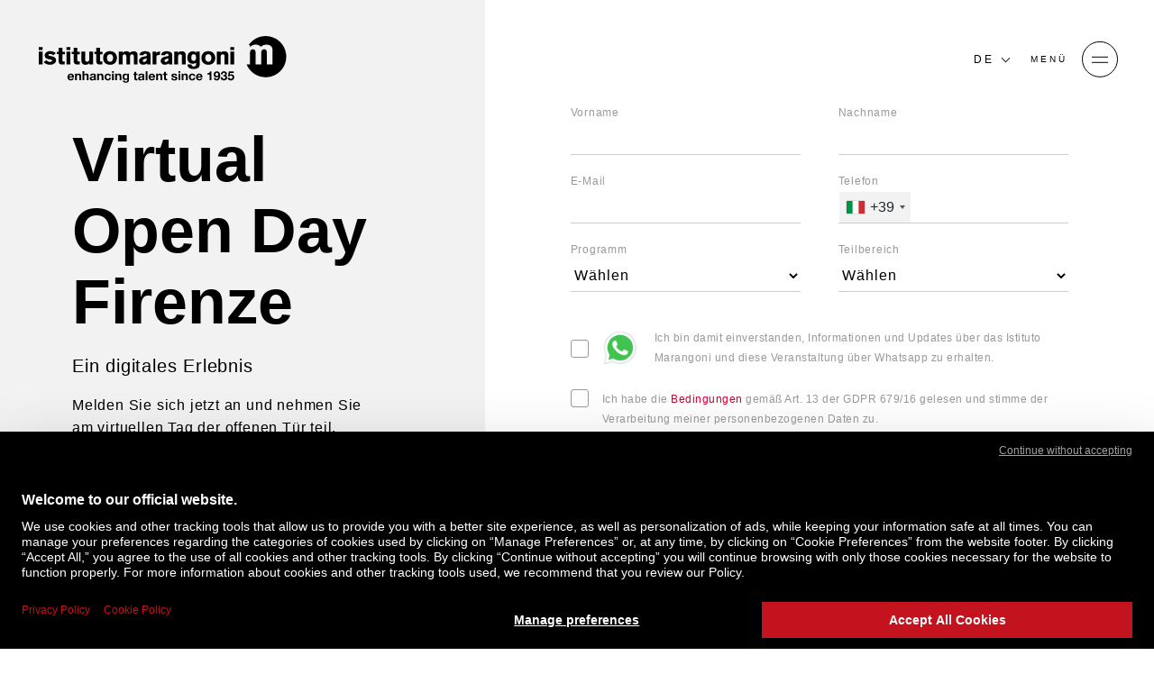

--- FILE ---
content_type: text/html;charset=UTF-8
request_url: https://www.istitutomarangoni.com/de/nachrichten-veranstaltungen/tag-der-offenen-tur/formular-florenz-virtuell
body_size: 69448
content:
<!DOCTYPE html>
<html  lang="de">
        <head>
                <meta charset="utf-8"/>
                <meta http-equiv="Content-Type" content="text/html; charset=UTF-8">
                <meta http-equiv="X-UA-Compatible" content="IE=edge,chrome=1"/>
                <meta http-equiv="expires" content="Wed Nov 12 17:12:05 GMT 2025">
                <meta http-equiv="no-cache" content=""/>
                <meta name="format-detection" content="telephone=no">
                <meta name="robots" content="NOODP"/>

                <link rel="shortcut icon" type="image/x-icon" href="/fe-web/img/marangoni/favicon.ico"/>
                <link rel="favicon" href="/fe-web/img/marangoni/favicon.ico"/>

                <title>Virtueller Tag der offenen Tür Florenz | Istituto Marangoni</title>

<meta name="description" content="Register now and take part in the Istituto Marangoni Open Days, during which it will be possible to discover the study programmes in fashion and art." /><link rel="canonical" href="https://www.istitutomarangoni.com/de/nachrichten-veranstaltungen/tag-der-offenen-tur/formular-florenz-virtuell"/>

    <link rel="alternate" hreflang="it" href="https://www.istitutomarangoni.com/it/news-eventi/open-day/firenze-virtual-form" />
        <link rel="alternate" hreflang="en" href="https://www.istitutomarangoni.com/en/news-events/open-day/firenze-virtual-form" />
        <link rel="alternate" hreflang="fr" href="https://www.istitutomarangoni.com/fr/nouveautes-et-evenements/journee-portes-ouvertes/firenze-virtual-form" />
        <link rel="alternate" hreflang="es" href="https://www.istitutomarangoni.com/es/novedades/jornada-de-puertas-abiertas/firenze-virtual-form" />
        <link rel="alternate" hreflang="pt-br" href="https://www.istitutomarangoni.com/pt-br/newsroom/dia-de-vistacoes/firenze-virtual-form" />
        <link rel="alternate" hreflang="de" href="https://www.istitutomarangoni.com/de/nachrichten-veranstaltungen/tag-der-offenen-tur/formular-florenz-virtuell" />
        <link rel="alternate" hreflang="ar" href="https://www.istitutomarangoni.com/ar/news-events/open-day/firenze-virtual-form" />
        <meta property='og:title' content="Virtueller Tag der offenen Tür Florenz | Istituto Marangoni" />
<meta property="og:description" content="Register now and take part in the Istituto Marangoni Open Days, during which it will be possible to discover the study programmes in fashion and art."><meta property="og:url" content="/de/nachrichten-veranstaltungen/tag-der-offenen-tur/formular-florenz-virtuell"/>
<meta property="og:site_name" content="ISTITUTOMARANGONI"/>
<meta property="og:image" content="/fe-web/img/marangoni/placeholder/Placeholder_News_Desktop.jpg"/>
<meta property="og:type" content="website"/>

<meta name="twitter:title" content="Virtueller Tag der offenen Tür Florenz | Istituto Marangoni">
<meta name="twitter:description" content="Register now and take part in the Istituto Marangoni Open Days, during which it will be possible to discover the study programmes in fashion and art."><meta name="twitter:image:src" content="/fe-web/img/marangoni/placeholder/Placeholder_News_Desktop.jpg"/>
<meta name="twitter:card" content="summary_large_image">

<meta name="apple-mobile-web-app-capable" content="yes">
                <meta name="mobile-web-app-capable" content="yes">

                <meta name="apple-mobile-web-app-status-bar-style" content="black-transparent">

                <meta name="google-site-verification" content="n--GudLQ9RthetzVzy1C39pdsof9eqG4ZtGsZH3ujqk">

<meta name="version" content="0.1.4">

<script id="usercentrics-cmp" src="https://web.cmp.usercentrics.eu/ui/loader.js" data-settings-id="D8rSy0Cnq3L3vA" async></script>
        <meta name="viewport" content="width=device-width, initial-scale=1.0, minimum-scale=1.0, maximum-scale=1.0, user-scalable=no, shrink-to-fit=no">

<script>
    KD_COMMON_CONSTANTS = {
        TRAKING_ID: 'MARANGONI-01',
        SITE: '54',
        LOCALE: 'de_DE',
        IS_RTL: false,
        TENCENT_APP_ID: '189959414'
    }

    KD_MARANGONI_SITE_CONSTANTS = {
        JS_LOCALE: 'de_DE'.toLowerCase().replace('_','-'),
        API_ENDPOINT: '/api/1.0',
        HOME_URL: '/de',
        FORM_ENDPOINT: '/de/salesforce-mw',
        IS_FROM_INDIA_COUNTRIES: 'false',
        IP_COUNTRY: 'US',
        PRODUZIONE: true,
        SINAPTO_ENDPOINT: 'https://restws.istitutomarangoni.com',
        GOOGLE_RECAPTCHA_SECRET_CLIENT: '6Lec6_QZAAAAADBtYt-avf-2wy1wH7RS_iuV7jCt'
    }

    KD_MARANGONI_SITE_TRANSLATIONS = {
        "marangoni.newsEventsListing.yearPlaceholder": "Neueste",
        "marangoni.common.filterNoResults": "Leeres Ergebnis",
        "marangoni.common.discoverMore": "MEHR ENTDECKEN",
        "marangoni.common.close": "Schlie\u00DFen",
        "marangoni.common.playVideo": "VIDEO ABLAUFEN",
        "marangoni.common.pauseVideo": "VIDEO STOPPEN",
        "marangoni.common.from": "aus",
        "marangoni.common.readMore": "Mehr lesen",
        "marangoni.common.findMore": "ENTDECKEN SIE MEHR",
        "marangoni.common.other": "andere",
        "marangoni.common.thankyou": "marangoni.common.thankyou_de_DE",
        "marangoni.talentProjects.view": "Mehr finden",
        "marangoni.newsEvent.EVENT": "Veranstaltung",
        "marangoni.newsEvent.NEWS": "Nachrichten",
        "marangoni.promoter.email": "E-Mail",
        "marangoni.promoter.skype": "Skype",
        "marangoni.promoter.telFax": "Tel.",
        "marangoni.promoter.links": "Links",
        "marangoni.tribune.title": "Trib\u00FCne",
        "marangoni.promoter.address": "Adresse",
        "marangoni.promoterListing.cityPlaceholder": "Stadt",
        "marangoni.common.wizard.noresult": "Diese Kombination von Optionen ergab keine Ergebnisse, aber das Istituto Marangoni bietet eine gro\u00DFe Auswahl an Kursen und Programmen.",
        "marangoni.common.callMeBack": "Brauchen Sie Hilfe?",
        "marangoni.scholarship.field.password": "Passwort*",
        "marangoni.form.pwd.pwdStrength": "Passwortst\u00E4rke",
        "marangoni.popup.scholarship.resetpwd.title": "Passwort zur\u00FCcksetzen",
        "marangoni.popup.scholarship.resetpwd.subtitle": "Sie erhalten dann eine E-Mail mit den Informationen zum Zur\u00FCcksetzen Ihres Passworts.",
        "marangoni.popup.scholarship.resetpwd.button": "marangoni.popup.scholarship.resetpwd.button_de_DE",
        "marangoni.form.pwd.pwdStrong": "Stark",
        "marangoni.form.pwd.pwdWeak": "Schwach",
        "marangoni.form.pwd.pwdBitWeak": "Ein bisschen schwach",
        "marangoni.form.pwd.pwdVeryWeak": "Sehr schwach",
        "marangoni.form.pwd.checkChar": "Das Passwort muss mindestens einen Gro\u00DFbuchstaben und einen Kleinbuchstaben enthalten",
        "marangoni.form.pwd.checkNum": "Das Passwort muss mindestens eine Zahl enthalten",
        "marangoni.form.pwd.checkLength": "Das Passwort muss mindestens acht Zeichen lang sein",
        "marangoni.scholarship.field.required": "*Required field",
        "marangoni.form.fields.required": "Required",
        "marangoni.scholarship.button.prev": "Required",
        "marangoni.scholarship.button.next": "Weiter"
    }
</script><script src="https://maps.googleapis.com/maps/api/js?key=AIzaSyDHxLZ6IKdVJJdFmvHicFlPxFsL7Ukooow"></script>
<link rel="stylesheet" href="https://stackpath.bootstrapcdn.com/bootstrap/4.5.0/css/bootstrap.min.css" integrity="sha384-9aIt2nRpC12Uk9gS9baDl411NQApFmC26EwAOH8WgZl5MYYxFfc+NcPb1dKGj7Sk" crossorigin="anonymous" />
    <link rel="stylesheet" type="text/css" href="https://cdn.jsdelivr.net/npm/@fortawesome/fontawesome-free@6.1.2/css/brands.min.css" />

<link rel="stylesheet" href="/fe-web/css/vendor/owl.carousel.min.css" />

<link rel="stylesheet" href="/fe-web/css/vendor/owl.theme.default.min.css" />


<link rel="stylesheet" href="/fe-web/css/vendor/intlTelInput.min.css" />
        <link rel="stylesheet" type="text/css" href="/fe-web/css/gge_marangoni_0.1.4.css">
    <script src="/fe-web/js/vendor/jquery.min.js"></script>

<script src="/fe-web/js/vendor/jquery.cookie.js"></script>

<script src="/fe-web/js/vendor/owl.carousel.min.js"></script>

<script src="/fe-web/js/vendor/intlTelInput.min.js"></script>

<script src="/cms-web/publisher/vendor/youserxp-sdk/youserxp.umd.js"></script>

<script src="/fe-web/js/gge_marangoni_0.1.4.js"></script>

<!-- Matomo -->
<script>

    var _paq = window._paq = window._paq || [];
    /* tracker methods like "setCustomDimension" should be called before "trackPageView" */
    _paq.push(['trackPageView']);
    _paq.push(['enableLinkTracking']);
    (function() {
        var u="https://www.main-bvxea6i-qxua6pccmrata.fr-4.platformsh.site/";
        _paq.push(['setTrackerUrl', u+'matomo.php']);
        _paq.push(['setSiteId', '9']);
        var d=document, g=d.createElement('script'), s=d.getElementsByTagName('script')[0];
        g.async=true; g.src=u+'matomo.js'; s.parentNode.insertBefore(g,s);
    })();
</script>
<!-- End Matomo Code -->
<script src="https://www.google.com/recaptcha/api.js?render=6Lec6_QZAAAAADBtYt-avf-2wy1wH7RS_iuV7jCt"></script>
    </head>


        <body component="DefaultCtrl" class=" negative-logo ">
        <!-- Google Tag Manager (noscript) -->
<noscript><iframe src="https://www.googletagmanager.com/ns.html?id=GTM-9C3X"
                  height="0" width="0" style="display:none;visibility:hidden"></iframe></noscript>
<!-- End Google Tag Manager (noscript) -->
<div class="contact-tool" component="ContactToolComponent" data-site-id="54" data-locale="de_DE"></div>

    <style type='text/css'>
    /* ----------------------------------- Button pending ------------- */
    .embeddedServiceHelpButton .helpButton {
        width: 90%;
        right: auto;
        left: 10%;
        bottom: 0;
    }

    .embeddedServiceHelpButton .helpButton .uiButton {
        background-color: #D83756;
        border-color: #D83756;
        font-family: "Helvetica Neue", Helvetica, Arial, sans-serif;
        border-radius: 3px;
    }

    @media screen and ('max-width: 768px') {
        .embeddedServiceHelpButton .helpButton .uiButton {
            min-width: 90%;
            max-width: 90%;
        }
    }

    .embeddedServiceHelpButton .helpButton .uiButton .helpButtonLabel {
        max-width: inherit;
        min-width: inherit;
        width: 100%;
        font-size: 1.3em;
    }

    .embeddedServiceHelpButton .helpButton .uiButton.helpButtonDisabled,
    .embeddedServiceHelpButton .helpButton .uiButton.helpButtonEnabled {
        display: none;
    }


    .embeddedServiceHelpButton .helpButton .embeddedServiceIcon {
        display: none;
    }

    .embeddedServiceHelpButton .helpButton .embeddedServiceIcon {
        position: absolute;
        top: 0;
        left: 0;
        opacity: 0;
        display: none;
    }

    /* --------- */
    .embeddedServiceSidebar.layout-docked .dockableContainer, .embeddedServiceSidebar.layout-float .dockableContainer {
        max-width: 300px;
    }

    .embeddedServiceSidebarMinimizedDefaultUI.minimizedContainer:hover,
    .embeddedServiceSidebarMinimizedDefaultUI.minimizedContainer:hover {
        background-color: #D83756;
        color: white;
    }

    .embeddedServiceSidebarMinimizedDefaultUI.sidebarHeader,
    .embeddedServiceSidebarMinimizedDefaultUI.newMessage,
    .embeddedServiceSidebarMinimizedDefaultUI.idleTimeout,
    .embeddedServiceSidebarMinimizedDefaultUI.helpButton {
        height: 46px;
        background-color: #cc0033 !important;
        border: 2px solid #cc0033;
        border-bottom: 0px solid #cc0033;
        font-family: "Helvetica Neue", Helvetica, Arial, sans-serif;
        border-radius: 3px 3px 0px 0px;
        bottom: 0;
        max-width: inherit;
        min-width: inherit;
        font-size: 0.8rem;
        text-transform: uppercase;
        width: 180px;
        text-decoration: none;
    }

    .embeddedServiceSidebarMinimizedDefaultUI.newMessage {
        background-color: white;
        color: #D83756;
    }

    .embeddedServiceSidebarMinimizedDefaultUI .embeddedServiceIcon {
        position: absolute;
        top: 0;
        left: 0;
        opacity: 0;
        display: none;
    }

    .embeddedServiceSidebarMinimizedDefaultUI .content {
        color: #cc0033;
    }

    .embeddedServiceSidebarMinimizedDefaultUI:not(.helpButton) .minimizedText {
        font-size: 0.8rem;
        font-weight: bold;
    }

    .embeddedServiceSidebarMinimizedDefaultUI .minimizedText {
        text-decoration: none !important;
        color: white;
    }


    @media only screen and (max-width: 768px) {
        .embeddedServiceSidebarMinimizedDefaultUI.sidebarHeader,
        .embeddedServiceSidebarMinimizedDefaultUI.newMessage,
        .embeddedServiceSidebarMinimizedDefaultUI.idleTimeout,
        .embeddedServiceSidebarMinimizedDefaultUI.helpButton {
            width: 90%;
        }

        .embeddedServiceSidebar.layout-docked .dockableContainer, .embeddedServiceSidebar.layout-float .dockableContainer {
            max-width: 90%;
        }
    }

</style>

<script type='text/javascript' src='https://service.force.com/embeddedservice/5.0/esw.min.js'></script>
<script type='text/javascript'>
    var initESW = function (gslbBaseURL) {

        embedded_svc.settings.widgetHeight = "650px";
        embedded_svc.settings.displayHelpButton = true; //Or false
        embedded_svc.settings.language = "en";
        
        embedded_svc.settings.storageDomain = "istitutomarangoni.com";
        embedded_svc.settings.defaultMinimizedText = "Chat with us";
        

        embedded_svc.settings.extraPrechatFormDetails = [];

        embedded_svc.settings.prepopulatedPrechatFields = {
            Web_Form_Type__c: "chat",
            Web_Form_Name__c: "chatLam",
            Navigation_Language__c: "en",
            Main_Channel__c: "ON",
            Lead_Status__c: "Lead",
            Campus__c: 'generic',
            Specific_Channel__c: jQuery.cookie('out_1_sc') ? jQuery.cookie('out_1_sc') : 'Empty',
            Google_Identifier__c: jQuery.cookie('out_3_gi') ? jQuery.cookie('out_3_gi') : 'Empty',
            Campaign__c: "Chat_ALL_FAD_160000_CHATOFF_ALL_EN_Liveagent",
            IP_Address__c: "3.145.32.74",
            Do_not_call_text__c: "true",
            URL_Referrer__c: jQuery.cookie('out_1_sc') === 'REFERRAL' ? jQuery.cookie('out_2_ca') ? jQuery.cookie('out_2_ca') : 'Empty' : 'Empty'
        };

        

        embedded_svc.addEventHandler("afterMinimize", function (data) {

            var event = new CustomEvent("kd-ctc-after-minimize", { "detail": "" });
            document.dispatchEvent(event);


        });

        embedded_svc.addEventHandler("afterDestroy", function (data) {
            var event = new CustomEvent("kd-ctc-after-destroy", { "detail": "" });
            document.dispatchEvent(event);
        });


        embedded_svc.addEventHandler("onChatRequestSuccess", function(data) {
            var event = new CustomEvent("kd-ctc-chat-request-success", { "detail": "" });
            document.dispatchEvent(event);
        });

        embedded_svc.addEventHandler("onChatEstablished", function(data) {
            var event = new CustomEvent("kd-ctc-chat-established", { "detail": "" });
            document.dispatchEvent(event);
        });

        embedded_svc.addEventHandler("onAgentLeftConference", function(data) {
            var event = new CustomEvent("kd-ctc-chat-ended", { "detail": "onAgentLeftConference" });
            document.dispatchEvent(event);
        });

        embedded_svc.addEventHandler("onChatEndedByChasitor", function(data) {
            var event = new CustomEvent("kd-ctc-chat-ended", { "detail": "onChatEndedByChasitor" });
            document.dispatchEvent(event);
        });

        embedded_svc.addEventHandler("onChatEndedByAgent", function(data) {
            var event = new CustomEvent("kd-ctc-chat-ended", { "detail": "onChatEndedByAgent" });
            document.dispatchEvent(event);
        });

        embedded_svc.addEventHandler("onChasitorMessage", function(data) {
            console.log("onChasitorMessage event was fired.  liveAgentSessionKey was " + data.liveAgentSessionKey);
            console.log("onChasitorMessage event was fired.  JSON data" + JSON.stringify(data));
            if(!window.KDchatAgentAnsweredEventAlreadyTracked) {
                window.dataLayer = window.dataLayer || [];
                dataLayer.push({'event': 'chat-discussed'});
                window.KDchatAgentAnsweredEventAlreadyTracked = true;
                console.log('chat-discussed');
            }
        });

        embedded_svc.addEventHandler("onAgentMessage", function(data) {
            console.log("onAgentMessage event was fired.  liveAgentSessionKey was " + data.liveAgentSessionKey);
            console.log("onAgentMessage event was fired.  JSON data" + JSON.stringify(data));
            if(!window.KDchatAnsweredEventAlreadyTracked) {
                window.dataLayer = window.dataLayer || [];
                dataLayer.push({'event': 'chat-answered'});
                window.KDchatAnsweredEventAlreadyTracked = true;
                console.log('chat-answered');
            }
        });

        embedded_svc.addEventHandler("onChatConferenceInitiated", function(data) {
            console.log("onChatConferenceInitiated event was fired.  liveAgentSessionKey was " + data.liveAgentSessionKey);
            console.log("onChatConferenceInitiated event was fired.  JSON data" + JSON.stringify(data));
        });
/*
        embedded_svc.addEventHandler("onAgentJoinedConference", function(data) {
            console.log("onAgentJoinedConference event was fired.  liveAgentSessionKey was " + data.liveAgentSessionKey);
        });



        embedded_svc.addEventHandler("onChatConferenceEnded", function(data) {
            console.log("onChatConferenceEnded event was fired.  liveAgentSessionKey was " + data.liveAgentSessionKey);
        });

        embedded_svc.addEventHandler("onChatTransferSuccessful", function(data) {
            console.log("onChatTransferSuccessful event was fired.  liveAgentSessionKey was " + data.liveAgentSessionKey);
        });

        embedded_svc.addEventHandler("onQueueUpdate", function(data) {
            console.log("onQueueUpdate event was fired. liveAgentSessionKey was " + data.liveAgentSessionKey + "and queuePosition was " + data.queuePosition);
        });

        embedded_svc.addEventHandler("onIdleTimeoutOccurred", function(data) {
            console.log("onIdleTimeoutOccurred event was fired.  liveAgentSessionKey was " + data.liveAgentSessionKey);
        });

        embedded_svc.addEventHandler("onConnectionError", function(data) {
            console.log("onConnectionError event was fired.  liveAgentSessionKey was " + data.liveAgentSessionKey);
        });

        embedded_svc.addEventHandler("onClickSubmitButton", function(data) {
            console.log("onClickSubmitButton event was fired.  liveAgentSessionKey was " + data.liveAgentSessionKey);
        });

        embedded_svc.addEventHandler("onInviteAccepted", function() {
            console.log("onInviteAccepted event was fired.");
        });

        embedded_svc.addEventHandler("onInviteRejected", function() {
            console.log("onInviteRejected event was fired.");
        });

        embedded_svc.addEventHandler("onSettingsCallCompleted", function(data) {
            console.log("onSettingsCallCompleted event was fired. Agent availability status is " + data.isAgentAvailable ? "online": "offline");
        });

        embedded_svc.addEventHandler("onAvailability", function(data) {
            console.log("onAvailability event was fired. Agent availability status is " + data.isAgentAvailable ? "online": "offline");
        });
        */

        embedded_svc.settings.extraPrechatInfo = [{
            "entityFieldMaps": [
                {
                    "doCreate": true,
                    "doFind": true,
                    "fieldName": "LastName",
                    "exactMatch": true,
                    "label": "Last Name"
                }, {
                    "doCreate": true,
                    "doFind": true,
                    "fieldName": "FirstName",
                    "exactMatch": true,
                    "label": "First Name"
                }, {
                    "doCreate": true,
                    "doFind": true,
                    "fieldName": "Email",
                    "exactMatch": true,
                    "label": "Email"
                }, {
                    "doCreate": true,
                    "doFind": true,
                    "fieldName": "Web_Form_Type__c",
                    "exactMatch": false,
                    "label": "Web Form Type"
                }, {
                    "doCreate": true,
                    "doFind": true,
                    "fieldName": "Navigation_Language__c",
                    "exactMatch": false,
                    "label": "Navigation Language"
                }, {
                    "doCreate": true,
                    "doFind": true,
                    "fieldName": "Web_Form_Name__c",
                    "exactMatch": false,
                    "label": "Web Form Name"
                }, {
                    "doCreate": true,
                    "doFind": true,
                    "fieldName": "Main_Channel__c",
                    "exactMatch": false,
                    "label": "Main Channel"
                }, {
                    "doCreate": true,
                    "doFind": true,
                    "fieldName": "Lead_Status__c",
                    "exactMatch": false,
                    "label": "Lead Status"
                }, {
                    "doCreate": true,
                    "doFind": true,
                    "fieldName": "Specific_Channel__c",
                    "exactMatch": false,
                    "label": "Specific Channel"
                }, {
                    "doCreate": true,
                    "doFind": true,
                    "fieldName": "Google_Identifier__c",

                    "doCreate": true,
                    "doFind": true,
                    "fieldName": "Profiling_text__c",
                    "exactMatch": false,
                    "label": "Profiling Text"
                }, {
                    "doCreate": true,
                    "doFind": true,
                    "fieldName": "Campus__c",
                    "exactMatch": false,
                    "label": "Campus"
                }, {
                    "doCreate": true,
                    "doFind": true,
                    "fieldName": "URL_Referrer__c",
                    "exactMatch": false,
                    "label": "URL Referrer"
                }
            ],
            "entityName": "Lead"
        }];


        embedded_svc.settings.enabledFeatures = ['LiveAgent'];
        embedded_svc.settings.entryFeature = 'LiveAgent';
        embedded_svc.init(
            "https://istitutomarangoni.my.salesforce.com",
            "https://istitutomarangoni.secure.force.com/liveChat",
            gslbBaseURL,
            "00D20000000CoPu",
            "EmbeddedChatEn",
            {
                baseLiveAgentContentURL: "https://c.la1-c1-fra.salesforceliveagent.com/content",
                deploymentId: "5723X000000PvNk",
                buttonId: "57320000000CcuN",
                baseLiveAgentURL: "https://d.la1-c1-fra.salesforceliveagent.com/chat",
                eswLiveAgentDevName: "EmbeddedServiceLiveAgent_Parent04I3X000000XvGjUAK_17357a162f4",
                isOfflineSupportEnabled: false
            }
        )
        ;
    };

    if (!window.embedded_svc) {
        var s = document.createElement('script');
        s.setAttribute('src', "https://istitutomarangoni.my.salesforce.com/embeddedservice/5.0/esw.min.js");
        s.onload = function () {
            initESW(null);
        };
        document.body.appendChild(s);
    } else {
        initESW('https://service.force.com');
    }

</script><!-- Boh! -->
<!-- SDRA -->
        <script>
    window.dataLayer = window.dataLayer || [];
    dataLayer.push({
        'pageLanguage': 'de',
        'pageCategory': 'FORM',
        'visitorCountry': 'US',
        'platform': 'main-site'
        ,'prodSpec1': "OPENDAY"
    });
</script>

<!-- Google Tag Manager -->
        <script>(function(w,d,s,l,i){w[l]=w[l]||[];w[l].push({'gtm.start':
                new Date().getTime(),event:'gtm.js'});var f=d.getElementsByTagName(s)[0],
            j=d.createElement(s),dl=l!='dataLayer'?'&l='+l:'';j.async=true;j.src=
            'https://www.googletagmanager.com/gtm.js?id='+i+dl;f.parentNode.insertBefore(j,f);
        })(window,document,'script','dataLayer','GTM-9C3X');</script>
        <!-- End Google Tag Manager -->
    <div component="CrossPopupComponent" data-id="59"  style="display:none;">
        <div class="pop-body">
            <div class="close-icon"></div>
            <span class="title">Discover the next Open Days</span>
            <span class="subtitle">Milano · Firenze · London · Paris · Dubai</span>
            <a href="/de/nachrichten-veranstaltungen/tag-der-offenen-tur" target="_self" class="btn-mrng">
                    jetzt registrieren<span class="mobile-label">Discover the next Open Days</span>
                </a>
            </div>
    </div>
<header class="NavigationComponent " component="NavigationComponent">
            <div class="background"></div>
            <a class="logo" href="/de" data-tab="0"
               aria-label="Homepage"></a>
            <div class="logo-occasional-background"></div>
            <div class="navigation">
                <div class="navigation-wrapper">
                    <div class="language-toggler">
                        DE</div>
                    <div class="menu-toggler">
                        <div class="menu-toggler-label-open">MENÜ</div>
                        <div class="menu-toggler-label-close">Schließen</div>
                        <span class="menu-toggler-icon"><span class="line-1"></span><span class="line-2"></span></span>
                    </div>
                </div>
                <div class="navigation-container">
                    <div class="social-row">
                        <div class="social-row-icons">
                            <a href="https://www.facebook.com/istitutomarangoni" rel="nofollow" class="fa-brands fa-facebook-f"></a>
                            <a href="https://twitter.com/marangonischool" rel="nofollow" class="fa-brands fa-twitter"></a>
                            <a href="https://www.linkedin.com/school/69186/admin/" rel="nofollow" class="fa-brands fa-linkedin-in"></a>
                            <a href="https://www.youtube.com/user/istitutomarangoni" rel="nofollow" class="fa-brands fa-youtube"></a>
                            <a href="https://www.instagram.com/istitutomarangoni/" rel="nofollow" class="fa-brands fa-instagram"></a>
                            <a href="https://www.tiktok.com/@istitutomarangoni" rel="nofollow" class="fa-brands fa-tiktok"></a>
                        </div>
                        <div class="social-row-action">
        </div>
                    </div>
                    <div class="navigation-row">
                        <a href="#" class="back-navigation"><- Zurück</a>
                        <ul id="language-ul">
                            <li class="title">Sprache</li>
                            <li><a href="//www.istitutomarangoni.com/it/news-eventi/open-day/firenze-virtual-form">Italiano</a></li>
                                <li><a href="//www.istitutomarangoni.com/en/news-events/open-day/firenze-virtual-form">English</a></li>
                                <li><a href="//www.istitutomarangoni.com/es/novedades/jornada-de-puertas-abiertas/firenze-virtual-form">Español
</a></li>
                                <li><a href="//www.istitutomarangoni.com/pt-br/newsroom/dia-de-vistacoes/firenze-virtual-form">Português
</a></li>
                                <li><a href="//www.istitutomarangoni.com/fr/nouveautes-et-evenements/journee-portes-ouvertes/firenze-virtual-form">Français</a></li>
                                <li><a href="//www.istitutomarangoni.com/ar/news-events/open-day/firenze-virtual-form">العربية</a></li>
                                <li><a href="http://www.istitutomarangoni.com.cn/zh-hant">中文</a></li>
                            </ul>
                        <ul id="navigation-ul">
                                <li class="has-sub-menu">
                                                <a href="/de/mode-kurse">Mode Studiengänge</a>
                                                <ul class="active">
                                                    <a href="/de/mode-kurse" target="_self" class="title"> Mode Studiengänge</a>
                                                    <li class="has-sub-menu">
                                                                    <a href="#">Fashion Design</a>
                                                                    <ul class="active">
                                                                        <a href="/de/mode-kurse/mode-design" target="_self" class="title"> Fashion Design</a>
                                                                        <li><a href="/de/mode-kurse/mode-design/ba-3-jahre" target="_self">Bachelorstudium</a></li>
                                                                        <li><a href="/de/fashion-courses/fashion-design/master-courses" target="_self">Masterstudium</a></li>
                                                                        <li><a href="/de/mode-kurse/mode-design/ein-jahr" target="_self">Einjährige Intensiv Studiengänge</a></li>
                                                                        <li><a href="/de/mode-kurse/mode-design/semesterkurse" target="_self">Semesterkurse</a></li>
                                                                        <li><a href="/de/mode-kurse/mode-design/vorbereitung" target="_self">Vorbereitungskurse</a></li>
                                                                        <li><a href="/de/mode-kurse/mode-design/profi-kurse" target="_self">Berufliche Weiterbildung</a></li>
                                                                        </ul>
                                                                </li>
                                                            <li class="has-sub-menu">
                                                                    <a href="#">Fashion Communication & Image</a>
                                                                    <ul class="active">
                                                                        <a href="/de/mode-kurse/modestyling" target="_self" class="title"> Fashion Communication & Image</a>
                                                                        <li><a href="/de/mode-kurse/modestyling/ba-3-jahre" target="_self">Bachelorstudium</a></li>
                                                                        <li><a href="/de/mode-kurse/modestyling/masterkurse" target="_self">Masterstudium</a></li>
                                                                        <li><a href="/de/mode-kurse/modestyling/ein-jahr" target="_self">Einjährige Intensiv Studiengänge</a></li>
                                                                        <li><a href="/de/mode-kurse/modestyling/semesterkurse" target="_self">Semesterkurse</a></li>
                                                                        </ul>
                                                                </li>
                                                            <li class="has-sub-menu">
                                                                    <a href="#">Fashion Business</a>
                                                                    <ul class="active">
                                                                        <a href="/de/mode-kurse/mode-business" target="_self" class="title"> Fashion Business</a>
                                                                        <li><a href="/de/mode-kurse/mode-business/ba-3-jahre" target="_self">Bachelorstudium</a></li>
                                                                        <li><a href="/de/mode-kurse/mode-business/masterkurse" target="_self">Masterstudium</a></li>
                                                                        <li><a href="/de/mode-kurse/mode-business/ein-jahr" target="_self">Einjährige Intensiv Studiengänge</a></li>
                                                                        <li><a href="/de/mode-kurse/mode-business/semesterkurse" target="_self">Semesterkurse</a></li>
                                                                        <li><a href="/de/mode-kurse/mode-business/vorbereitung" target="_self">Vorbereitungskurse</a></li>
                                                                        <li><a href="/de/mode-kurse/mode-business/professionell" target="_self">Berufliche Weiterbildung</a></li>
                                                                        </ul>
                                                                </li>
                                                            <li><a href="/de/course-1866" target="_self">Global Master for Luxury Business Professionals</a></li>
                                                            </ul>
                                            </li>
                                        <li class="has-sub-menu">
                                                <a href="/de/design-kurse">Design Studiengänge</a>
                                                <ul class="active">
                                                    <a href="/de/design-kurse" target="_self" class="title"> Design Studiengänge</a>
                                                    <li class="has-sub-menu">
                                                                    <a href="#">Interior Design</a>
                                                                    <ul class="active">
                                                                        <a href="/de/design-kurse/innenarchitektur" target="_self" class="title"> Interior Design</a>
                                                                        <li><a href="/de/design-kurse/innenarchitektur/ba-3-jahre" target="_self">Bachelorstudium</a></li>
                                                                        <li><a href="/de/design-kurse/innenarchitektur/masterkurse" target="_self">Masterstudium</a></li>
                                                                        <li><a href="/de/design-kurse/innenarchitektur/ein-jahr" target="_self">Einjährige Intensiv Studiengänge</a></li>
                                                                        <li><a href="/de/verzeichnis-innenarchitektur-semesterkurse" target="_self">Semesterkurse</a></li>
                                                                        <li><a href="/de/design-kurse/innenarchitektur/vorbereitung" target="_self">Vorbereitungskurse</a></li>
                                                                        <li><a href="/de/design-kurse/innenarchitektur/professionell" target="_self">Professionelle Programme</a></li>
                                                                        </ul>
                                                                </li>
                                                            <li class="has-sub-menu">
                                                                    <a href="#">Product Design</a>
                                                                    <ul class="active">
                                                                        <a href="/de/design-kurse/produkt-design" target="_self" class="title"> Product Design</a>
                                                                        <li><a href="/de/design-kurse/produkt-design/ba-3-jahre" target="_self">Bachelorstudium</a></li>
                                                                        <li><a href="/de/design-kurse/produkt-design/masterkurse" target="_self">Masterstudium</a></li>
                                                                        <li><a href="/de/design-kurse/produkt-design/semesterkurse" target="_self">Semesterkurse</a></li>
                                                                        <li><a href="/de/design-kurse/produkt-design/vorbereitung" target="_self">Vorbereitungskurse</a></li>
                                                                        </ul>
                                                                </li>
                                                            <li class="has-sub-menu">
                                                                    <a href="#">Visual Design</a>
                                                                    <ul class="active">
                                                                        <a href="/de/design-kurse/visuelles-design" target="_self" class="title"> Visual Design</a>
                                                                        <li><a href="/de/design-kurse/visuelles-design/ba-3-jahre" target="_self">Bachelorstudium</a></li>
                                                                        <li><a href="/de/design-kurse/visuelles-design/masterkurse" target="_self">Masterstudium</a></li>
                                                                        <li><a href="/de/design-kurse/visuelles-design/semesterkurse" target="_self">Semesterkurse</a></li>
                                                                        </ul>
                                                                </li>
                                                            </ul>
                                            </li>
                                        <li class="has-sub-menu">
                                                <a href="/de/kunst-kurse">Kunst Studiengänge</a>
                                                <ul class="active">
                                                    <a href="/de/kunst-kurse" target="_self" class="title"> Kunst Studiengänge</a>
                                                    <li><a href="/de/kunst-kurse/multimedia-und-kunstkuratierung/ba-3-jahre" target="_self">Bachelorstudium</a></li>
                                                            <li><a href="/de/kunst-kurse/multimedia-und-kunstkuratierung/masterkurse" target="_self">Masterstudium</a></li>
                                                            <li><a href="/de/kunst-kurse/multimedia-und-kunstkuratierung/semesterkurse" target="_self">Semesterkurse</a></li>
                                                            <li><a href="/de/kunst-kurse/multimedia-und-kunstkuratierung/ein-jahr" target="_self">Einjährige kurse</a></li>
                                                            </ul>
                                            </li>
                                        <li><a href="/de/parfums-und-kosmetik-kurse" target="_self">Parfüm und Kosmetikkurse</a></li>
                                        <li class="has-sub-menu">
                                                <a href="#">Kurzkurse</a>
                                                <ul class="active">
                                                    <a href="#" target="_blank" class="title"> Kurzkurse</a>
                                                    <li><a href="/de/kurz-kurse/mode" target="_self">Mode</a></li>
                                                            <li><a href="/de/kurz-kurse/design" target="_self">Design</a></li>
                                                            <li><a href="/de/kurz-kurse/kunst" target="_self">Kunst</a></li>
                                                            </ul>
                                            </li>
                                        <li class="has-sub-menu">
                                                <a href="/de/schulen">Hochschulen</a>
                                                <ul class="active">
                                                    <a href="/de/schulen" target="_self" class="title"> Hochschulen</a>
                                                    <li><a href="/de/schulen/mailand-the-school-of-fashion" target="_self">Milano Fashion</a></li>
                                                            <li><a href="/de/schulen/mailand-school-of-design" target="_self">Milano Design</a></li>
                                                            <li><a href="/de/schulen/firenze-school-of-fashion-and-art" target="_self">Firenze</a></li>
                                                            <li><a href="/de/schulen/paris-school-of-fashion" target="_self">Paris</a></li>
                                                            <li><a href="/de/schulen/london-school-of-fashion-and-design" target="_self">London</a></li>
                                                            <li><a href="/de/schulen/dubai-school-of-fashion-and-design" target="_self">Dubai</a></li>
                                                            <li><a href="/de/schulen/riyadh-schule-fur-mode-und-design" target="_self">Riyadh</a></li>
                                                            <li><a href="/de/schulen/mumbai-bildungs-zentrum" target="_self">Mumbai</a></li>
                                                            <li><a href="/de/schulen/schanghai-bildungszentrum" target="_self">Shanghai</a></li>
                                                            <li><a href="/de/schulen/shenzhen-school-of-fashion" target="_self">Shenzhen</a></li>
                                                            </ul>
                                            </li>
                                        <li class="has-sub-menu">
                                                <a href="/de/zulassung">Zulassung</a>
                                                <ul class="active">
                                                    <a href="/de/zulassung" target="_self" class="title"> Zulassung</a>
                                                    <li><a href="/de/zulassung/zulassungsvoraussetzungen" target="_self">Zulassungsbedingungen</a></li>
                                                            <li><a href="/de/zulassung/online-zulassung" target="_self">Online-Bewerbung</a></li>
                                                            <li><a href="/de/faq-online-zulassung" target="_self">F.A.Q. Wie man sich online bewirbt</a></li>
                                                            <li><a href="/de/zulassung/akkreditierungen" target="_self">Validierte Kurse</a></li>
                                                            <li><a href="https://www.istitutomarangoni.com/de/zulassung/hauptstipendium" target="_self">Stipendien</a></li>
                                                            <li><a href="/de/zulassung/darlehen-und-recht-auf-bildung" target="_self">Darlehen und Recht auf Bildung</a></li>
                                                            </ul>
                                            </li>
                                        <li><a href="https://www.istitutomarangoni.com/en/maze35?itm_campaign=Maze35_ALL_FDA_220700_other_EN_ALL" target="_self">Maze35 Magazine</a></li>
                                        <li class="has-sub-menu">
                                                <a href="/de/newsroom">Newsroom</a>
                                                <ul class="active">
                                                    <a href="/de/newsroom" target="_self" class="title"> Newsroom</a>
                                                    <li><a href="/de/newsroom/news-events" target="_self">Nachrichten und Ereignisse</a></li>
                                                            <li><a href="/de/nachrichten-veranstaltungen/tag-der-offenen-tur" target="_self">Open Day</a></li>
                                                            <li><a href="/de/im-mentors" target="_self">I'M Mentors</a></li>
                                                            <li><a href="https://metaverse.istitutomarangoni.com/" target="_blank">The Talent District</a></li>
                                                            </ul>
                                            </li>
                                        <li class="has-sub-menu">
                                                <a href="/de/im-alumni">I'M Alumni</a>
                                                <ul class="active">
                                                    <a href="/de/im-alumni" target="_self" class="title"> I'M Alumni</a>
                                                    <li><a href="/de/im-alumni/alumni-geschichten" target="_self">Alumni Stories</a></li>
                                                            <li><a href="/de/im-alumni/die-community" target="_self">Community Gruppen</a></li>
                                                            <li><a href="/de/im-alumni/im-mentors" target="_self">I’M Alumni Mentoring Program</a></li>
                                                            </ul>
                                            </li>
                                        <li class="has-sub-menu">
                                                <a href="/de/karriere-and-branchenbeziehungen">Karriere & Branchenkontakte</a>
                                                <ul class="active">
                                                    <a href="/de/karriere-and-branchenbeziehungen" target="_self" class="title"> Karriere & Branchenkontakte</a>
                                                    <li><a href="/de/careers-and-industry-relations/students" target="_self">Für Studenten</a></li>
                                                            <li><a href="/de/careers-and-industry-relations/enterprises" target="_self">Für Unternehmen</a></li>
                                                            </ul>
                                            </li>
                                        <li><a href="/de/universitatspartnerschaften" target="_self">Universität Partnerschaften</a></li>
                                        <li class="has-sub-menu">
                                                <a href="/de/kontakt">Kontakt</a>
                                                <ul class="active">
                                                    <a href="/de/kontakt" target="_self" class="title"> Kontakt</a>
                                                    <li><a href="/de/kontakt" target="_self">Kontakte</a></li>
                                                            <li><a href="/de/kontakt/orientierungsbuchung" target="_self">Lassen Sie sich beraten</a></li>
                                                            <li><a href="/de/ueber-uns/kontakte" target="_self">Hochschul-Kontakte</a></li>
                                                            <li><a href="/de/ueber-uns/kontakte/vertretungen-und-informationszentren" target="_self">Representative Offices und Information Centres</a></li>
                                                            <li><a href="/de/internationale-veranstalter" target="_self">Internationale Vertretungen</a></li>
                                                            </ul>
                                            </li>
                                        </ul>
                        </div>
                    <div class="contact-tool"></div>
                </div>
            </div>
        </header>
        <div class="kd-loader">
            <img src="/fe-web/img/marangoni/loader.gif" class="loading-icon">
        </div>
    <main>
        <script>
    KD_MARANGONI_SITE_FORM_CONSTANTS = {
        webformname: 'OPENDAY'
    }
</script>

<section class="prenotazione-colloquio prenotazione-colloquio-v2">
    <div class="course-container">
        <div class="top-layer">
            <div class="top-layer-content">
                <h1>Virtual Open Day Firenze</h1>
                <p class="subtitle">Ein digitales Erlebnis</p>
                <div class="description"><p>Melden Sie sich jetzt an und nehmen Sie am virtuellen Tag der offenen T&uuml;r teil. Entdecken Sie die&nbsp;Grund- und Aufbaustudieng&auml;nge&nbsp; Fashion-Design , Fashion Business, Fashion Styling, Kuratieren Kunst Fashion &amp; Mode, Kunstmanagement und Parf&uuml;ms und Kosmetik.</p></div>
                <p class="description">
                        09 Dezember - aus&nbsp;17.00&nbsp;CET · GMT+1</p>
                <div class="top-layer-image">
                        <img src="/marangoni/entities/event/VOD_Firenze_1440x380.jpg"/>
                    </div>
                </div>
        </div>
    </div>
    <div class="course-container-form">
        <div class="form-wrp">
            <form action="/de/salesforce-mw" method="post" component="FormComponent" data-ip-country="US">
                <input type="hidden" value="IM" name="KD_FORM_QUEUE_TYPE"/>
                <input type="hidden" value="CORE_PKL_Web_form" name="core_capture_channel"/>
                <input type="hidden" value="FIR_VOD_251209" name="CORE_CRM_Campaign__c"/>
                <input type="hidden" value="US" name="country_of_residence" id="country"/>
                <input type="hidden" value="OpenDay" name="web_form_name" class="webformname"/>

                <input type="hidden" value="9/12/25 16.00" name="00N20000003p5h8" class="startDate"/>
                <input type="hidden" value="" name="00N20000003p5hD" class="endDate"/>

                <input type="hidden" value="FIR" name="business_unit_code" class="campus" id="campusSchoolParent"/>

                <input type="hidden" value="Virtual_OD" name="webformType" class="WEBFORMTYPE"/>
                    <input type="hidden" name="recaptchaToken" value="">
<input type="hidden" name="recaptchaRandom" value="">

<input type="hidden" value="00D20000000CoPu" name="oid" class="oid"/>
        <input type="hidden" value="" name="area_of_study" class="areaOfStudy schoolDependant"/>
        <input type="hidden" value="" name="location" class="location schoolDependant"/>

        <input type="hidden" value="" name="returning_visitor" class="returningVisitor"/>
        <input type="hidden" value="" name="number_of_page_views" class="numberOfPageViews"/>
        <input type="hidden" value="" name="last_page_visited" class="lastPageVisited"/>
        <input type="hidden" value="" name="visitor_device" class="visitorDevice"/>
        <input type="hidden" value="" name="os" class="OS"/>
        <input type="hidden" value="" name="entry_page" class="entryPage"/>
        <input type="hidden" value="" name="utm_term" class="keyword"/>
        <input type="hidden" value="" name="first_visit_datetime" class="firstVisitDatetime"/>
    <input type="hidden" value="de" name="navigation_language" class="navigationLanguage"/>
<input type="hidden" value="ON" name="main_channel" class="mainChannel"/>
<input type="hidden" value="Lead" name="lead_status" class="leadStatus"/>
<input type="hidden" value="" name="utm_campaign" class="campaign"/>
<input type="hidden" value="" name="google_identifier" class="googleIdentifier"/>
<input type="hidden" value="" name="specific_channel" class="specificChannel"/>
<input type="hidden" value="3.145.32.74" name="ip_address" class="ipAddress"/>
<input type="hidden" value="http://www.istitutomarangoni.com/de" name="ret_url" class="returnUrl"/>
<input type="hidden" value="" name="utm_content" class="utmContent"/>
<input type="hidden" value="" name="utmSource" class="utmSource"/>
<input type="hidden" value="" name="gclid" class="GCLID"/><div class="container">
                    <div class="row">
                        <div class="col-12">
                            <div class="form-wrp-inputs">

                                <div class="input input-12 no-margin">
                                    <div class="form-wrp-inputs">

                                        <div class="input input-6">
                                            <label for="name">Vorname</label>
                                            <input type="text" id="name" name="first_name" class="required"
                                                   aria-required="true"/>
                                            <div class="error-message">Erforderliche Informationen</div>
                                        </div>

                                        <div class="input input-6">
                                            <label for="lastname">Nachname</label>
                                            <input type="text" id="lastname" name="last_name" class="required"
                                                   aria-required="true"/>
                                            <div class="error-message">Erforderliche Informationen</div>
                                        </div>

                                    </div>
                                </div>

                                <div class="input input-12 no-margin">
                                    <div class="form-wrp-inputs">

                                        <div class="input input-6">
                                            <label for="email">E-Mail</label>
                                            <input type="email" id="email" name="email" class="required"
                                                   aria-required="true"/>
                                            <div class="error-message">Erforderliche Informationen</div>
                                        </div>

                                        <input type="hidden" name="phone" value=""/>
                                        <div class="input input-6">
                                            <label for="phone">Telefon</label>
                                            <input type="hidden" name="phone-code">
                                            <input type="tel" name="phone_number" id="phone" class="required only-numbers" aria-required="true" onpaste="return false;" ondrop="return false;" autocomplete="off"/>
                                            <div class="error-message">Erforderliche Informationen</div>
                                        </div>
                                    </div>
                                </div>

                                <div class="input input-12 no-margin">
                                    <div class="form-wrp-inputs">
                                        <div class="input input-6">
                                            <input type="hidden" id="school" value="FIR"/>

                                            <label for="programme">Programm</label>
                                            <select name="programme_code" id="programme" class="required" aria-required="true">
                                                <option value="null">Wählen</option>
                                            </select>
                                            <div class="error-message">Erforderliche Informationen</div>
                                        </div>

                                        <div class="input input-6">
                                            <label for="subarea">Teilbereich</label>
                                            <select name="study_area_code" id="subarea" class="required-if-visible" aria-required="true">
                                                <option value="null">Wählen</option>
                                            </select>
                                            <div class="error-message">Erforderliche Informationen</div>
                                        </div>
                                    </div>
                                </div>

                            </div>
                        </div>
                    </div>

                    <div class="row align-items-end declarations">
                        <input type="hidden" value="1" name="email_opt_out" class="hiddenPrivacy"/>
                        <input type="hidden" value="1" name="do_not_call" class="hiddenPrivacy"/>
                        <input type="hidden" value="0" name="profiling" class="hiddenPrivacyProfiling"/>
                        <input type="hidden" value="0" name="00N3X00000LmuQO" class="hiddenWhatsapp"/>
                            <div class="col-12">
                            <label class="ctm-checkbox whatsapp">
                                <div class="ctm-checkbox-box">
                                    <input type="checkbox" name="privacy-whatsapp" aria-required="true"/>
                                    <span></span>
                                </div>
                                <span style="width: auto"><img src="/fe-web/img/marangoni/icons/whatsapp.png" class="ico-whatsapp"></span>
                                <span>Ich bin damit einverstanden, Informationen und Updates über das Istituto Marangoni und diese Veranstaltung über Whatsapp zu erhalten.</span>
                            </label>
                            <label class="ctm-checkbox">
                                <div class="ctm-checkbox-box">
                                    <input type="checkbox" name="privacy-gdpr" class="required" aria-required="true"/>
                                    <span></span>
                                </div>
                                <span>
                                    Ich habe die <a href="/de/privacy" target="_blank">Bedingungen</a> gemäß Art. 13 der GDPR 679/16 gelesen und stimme der Verarbeitung meiner personenbezogenen Daten zu.</span>
                            </label>
                            <label class="ctm-checkbox">
                                <div class="ctm-checkbox-box">
                                    <input type="checkbox" name="privacy"/>
                                    <span></span>
                                </div>
                                <span>Ich bin mit der Verarbeitung meiner persönlichen Daten einverstanden und möchte Informationen über Schulprojekte, Stipendien, Kurse und Veranstaltungen erhalten, die für mich von Interesse sein könnten.</span>
                            </label>
                            <label class="ctm-checkbox">
                                <div class="ctm-checkbox-box">
                                    <input type="checkbox" name="privacyProfiling"/>
                                    <span></span>
                                </div>
                                <span> Ich bin damit einverstanden, dass meine personenbezogenen Daten für Profiling-Aktivitäten verwendet werden.</span>
                            </label>
                        </div>
                        <div class="col-12 buttons-right">
                            <a href="#" class="btn-mrng btn-outline-negative btn-go-back" style="display: none;">Zurück</a>
                            <button class="btn-mrng">ABSENDEN</button>
                        </div>
                        <div class="col-sm-8 offset-sm-3">
                            <br><br>This site is protected by reCAPTCHA and the Google
                                        <a href="https://policies.google.com/privacy">Privacy Policy</a> and
                                        <a href="https://policies.google.com/terms">Terms of Service</a> apply.
                                    </div>
                    </div>


                </div>
            </form>
        </div>
    </div>
</section></main>

        <footer>
            <div class="container">
                <div class="row">
                    <div class="col-12">
                        <div class="footer-social-row">
                            <img src="/fe-web/img/marangoni/bcf/istituto-marangoni-logo.svg" class="footer-logo"/>
                            <div class="social-icons">
                                <a href="https://www.facebook.com/istitutomarangoni" rel="nofollow" class="fa-brands fa-facebook-f"></a>
                                <a href="https://twitter.com/marangonischool" rel="nofollow" class="fa-brands fa-twitter"></a>
                                <a href="https://www.linkedin.com/school/69186/admin/" rel="nofollow" class="fa-brands fa-linkedin-in"></a>
                                <a href="https://www.youtube.com/user/istitutomarangoni" rel="nofollow" class="fa-brands fa-youtube"></a>
                                <a href="https://www.instagram.com/istitutomarangoni/" rel="nofollow" class="fa-brands fa-instagram"></a>
                                <a href="https://www.tiktok.com/@istitutomarangoni" rel="nofollow" class="fa-brands fa-tiktok"></a>
                            </div>
                        </div>
                    </div>
                </div>
                <div class="row">
                    <div class="col-sm-3 col-6">
                                    <h6><a href="/de/mode-kurse">FASHION KURSE</a></h6>
                                        <ul>
                                                <li><a href="/de/mode-kurse" target="_self">Fashion Design</a></li>
                                                <li><a href="/de/mode-kurse/modestyling" target="_self">Fashion Styling</a></li>
                                                <li><a href="/de/mode-kurse/mode-business" target="_self">Fashion Business</a></li>
                                                </ul>
                                        <h6><a href="/de/design-kurse">DESIGN KURSE</a></h6>
                                        <ul>
                                                <li><a href="/de/design-kurse/innenarchitektur" target="_self">Interior Design</a></li>
                                                <li><a href="/de/design-kurse/produkt-design" target="_self">Product Design</a></li>
                                                <li><a href="/de/design-kurse/visuelles-design" target="_self">Visual Design</a></li>
                                                </ul>
                                        <h6><a href="/de/kunst-kurse">ART KURSE</a></h6>
                                        <h6><a href="/de/parfums-und-kosmetik-kurse">FRAGRANCES & <br> COSMETICS COURSES</a></h6>
                                        </div>
                            <div class="col-sm-3 col-6">
                                    <h6><a href="/de/schulen">SCHULEN</a></h6>
                                        <ul>
                                                <li><a href="/de/schulen/mailand-the-school-of-fashion" target="_self">Milano Fashion</a></li>
                                                <li><a href="/de/schulen/mailand-school-of-design" target="_self">Milano Design</a></li>
                                                <li><a href="/de/schulen/firenze-school-of-fashion-and-art" target="_self">Firenze</a></li>
                                                <li><a href="/de/schulen/paris-school-of-fashion" target="_self">Paris</a></li>
                                                <li><a href="/de/schulen/london-school-of-fashion-and-design" target="_self">London</a></li>
                                                <li><a href="/de/schulen/dubai-school-of-fashion-and-design" target="_self">Dubai</a></li>
                                                <li><a href="/de/schulen/riyadh-schule-fur-mode-und-design" target="_self">Riyadh</a></li>
                                                <li><a href="/de/schulen/mumbai-bildungs-zentrum" target="_self">Mumbai</a></li>
                                                <li><a href="/de/schulen/schanghai-bildungszentrum" target="_self">Shanghai</a></li>
                                                <li><a href="/de/schulen/shenzhen-school-of-fashion" target="_self">Shenzhen</a></li>
                                                </ul>
                                        <h6><a href="/">KURZKURSE</a></h6>
                                        <ul>
                                                <li><a href="/de/kurz-kurse/mode" target="_self">Fashion</a></li>
                                                <li><a href="/de/kurz-kurse/design" target="_self">Design</a></li>
                                                <li><a href="/de/kurz-kurse/kunst" target="_self">Art</a></li>
                                                </ul>
                                        </div>
                            <div class="col-sm-3 col-6">
                                    <h6><a href="/de/zulassung">ZULASSUNG</a></h6>
                                        <ul>
                                                <li><a href="/de/zulassung/zulassungsvoraussetzungen-old" target="_self">Zugangsvoraussetzungen</a></li>
                                                <li><a href="/de/zulassung/online-zulassung" target="_self">Online-Zulassung</a></li>
                                                <li><a href="/de/faq-online-zulassung" target="_self">F.A.Q. Wie man sich online bewirbt</a></li>
                                                <li><a href="/de/zulassung/darlehen-und-recht-auf-bildung" target="_self">Darlehen und Recht auf Bildung</a></li>
                                                <li><a href="/de/zulassung/hauptstipendium" target="_self">Stipendien</a></li>
                                                <li><a href="/de/bewerbung-fur-zulassung-auf-niveau-5-und-6" target="_self">Bewerben Sie sich für den Einstieg auf Stufe 5 und 6</a></li>
                                                </ul>
                                        <h6><a href="/de/newsroom">NEWSROOM</a></h6>
                                        <ul>
                                                <li><a href="/de/newsroom/news-events" target="_self">Nachrichten und Ereignisse</a></li>
                                                <li><a href="/de/nachrichten-veranstaltungen/tag-der-offenen-tur" target="_self">Open Day</a></li>
                                                </ul>
                                        </div>
                            <div class="col-sm-3 col-6">
                                    <h6><a href="/de/im-mentors">I'M ALUMNI</a></h6>
                                        <ul>
                                                <li><a href="/de/im-alumni/alumni-geschichten" target="_self">Geschichten von Absolventen</a></li>
                                                <li><a href="/de/im-alumni/die-community" target="_self">Community Gruppen</a></li>
                                                <li><a href="/de/im-alumni/im-mentors" target="_self">I'M Mentors</a></li>
                                                </ul>
                                        <h6><a href="/de/karriere-and-branchenbeziehungen">KARRIERE & INDUSTRIEBEZIEHUNGEN</a></h6>
                                        <ul>
                                                <li><a href="/de/careers-and-industry-relations/students" target="_self">Studierende</a></li>
                                                <li><a href="/de/careers-and-industry-relations/enterprises" target="_self">Unternehmen</a></li>
                                                </ul>
                                        <h6><a href="/de/ueber-uns">ÜBER UNS</a></h6>
                                        <ul>
                                                <li><a href="/de/ueber-uns/kontakte/vertretungen-und-informationszentren" target="_self">Vertretungsbüros und Informationszentrum</a></li>
                                                <li><a href="/de/internationale-veranstalter" target="_self">Internationale Projektträger</a></li>
                                                <li><a href="/de/ueber-uns/kontakte" target="_self">Kontakte</a></li>
                                                </ul>
                                        </div>
                            </div>
                <div class="row copyright-row">
                    <div class="col-sm-6">
                        <a href="/de/privacy">Privacy</a>
                        <a href="/de/cookies">Cookies</a>
                        <a href="#" onClick="UC_UI.showSecondLayer();">Cookie settings</a>
                    </div>
                    <div class="col-sm-6 text-right">
                        <b>2025 Istituto Marangoni</b>. All Rights Reserved · C.F. 09447270159 E P.I. 10542860969
                    </div>
                </div>
            </div>
        </footer>
    </body>
</html>



--- FILE ---
content_type: text/html; charset=utf-8
request_url: https://www.google.com/recaptcha/api2/anchor?ar=1&k=6Lec6_QZAAAAADBtYt-avf-2wy1wH7RS_iuV7jCt&co=aHR0cHM6Ly93d3cuaXN0aXR1dG9tYXJhbmdvbmkuY29tOjQ0Mw..&hl=en&v=naPR4A6FAh-yZLuCX253WaZq&size=invisible&anchor-ms=20000&execute-ms=15000&cb=lz40sfsormzi
body_size: 45212
content:
<!DOCTYPE HTML><html dir="ltr" lang="en"><head><meta http-equiv="Content-Type" content="text/html; charset=UTF-8">
<meta http-equiv="X-UA-Compatible" content="IE=edge">
<title>reCAPTCHA</title>
<style type="text/css">
/* cyrillic-ext */
@font-face {
  font-family: 'Roboto';
  font-style: normal;
  font-weight: 400;
  src: url(//fonts.gstatic.com/s/roboto/v18/KFOmCnqEu92Fr1Mu72xKKTU1Kvnz.woff2) format('woff2');
  unicode-range: U+0460-052F, U+1C80-1C8A, U+20B4, U+2DE0-2DFF, U+A640-A69F, U+FE2E-FE2F;
}
/* cyrillic */
@font-face {
  font-family: 'Roboto';
  font-style: normal;
  font-weight: 400;
  src: url(//fonts.gstatic.com/s/roboto/v18/KFOmCnqEu92Fr1Mu5mxKKTU1Kvnz.woff2) format('woff2');
  unicode-range: U+0301, U+0400-045F, U+0490-0491, U+04B0-04B1, U+2116;
}
/* greek-ext */
@font-face {
  font-family: 'Roboto';
  font-style: normal;
  font-weight: 400;
  src: url(//fonts.gstatic.com/s/roboto/v18/KFOmCnqEu92Fr1Mu7mxKKTU1Kvnz.woff2) format('woff2');
  unicode-range: U+1F00-1FFF;
}
/* greek */
@font-face {
  font-family: 'Roboto';
  font-style: normal;
  font-weight: 400;
  src: url(//fonts.gstatic.com/s/roboto/v18/KFOmCnqEu92Fr1Mu4WxKKTU1Kvnz.woff2) format('woff2');
  unicode-range: U+0370-0377, U+037A-037F, U+0384-038A, U+038C, U+038E-03A1, U+03A3-03FF;
}
/* vietnamese */
@font-face {
  font-family: 'Roboto';
  font-style: normal;
  font-weight: 400;
  src: url(//fonts.gstatic.com/s/roboto/v18/KFOmCnqEu92Fr1Mu7WxKKTU1Kvnz.woff2) format('woff2');
  unicode-range: U+0102-0103, U+0110-0111, U+0128-0129, U+0168-0169, U+01A0-01A1, U+01AF-01B0, U+0300-0301, U+0303-0304, U+0308-0309, U+0323, U+0329, U+1EA0-1EF9, U+20AB;
}
/* latin-ext */
@font-face {
  font-family: 'Roboto';
  font-style: normal;
  font-weight: 400;
  src: url(//fonts.gstatic.com/s/roboto/v18/KFOmCnqEu92Fr1Mu7GxKKTU1Kvnz.woff2) format('woff2');
  unicode-range: U+0100-02BA, U+02BD-02C5, U+02C7-02CC, U+02CE-02D7, U+02DD-02FF, U+0304, U+0308, U+0329, U+1D00-1DBF, U+1E00-1E9F, U+1EF2-1EFF, U+2020, U+20A0-20AB, U+20AD-20C0, U+2113, U+2C60-2C7F, U+A720-A7FF;
}
/* latin */
@font-face {
  font-family: 'Roboto';
  font-style: normal;
  font-weight: 400;
  src: url(//fonts.gstatic.com/s/roboto/v18/KFOmCnqEu92Fr1Mu4mxKKTU1Kg.woff2) format('woff2');
  unicode-range: U+0000-00FF, U+0131, U+0152-0153, U+02BB-02BC, U+02C6, U+02DA, U+02DC, U+0304, U+0308, U+0329, U+2000-206F, U+20AC, U+2122, U+2191, U+2193, U+2212, U+2215, U+FEFF, U+FFFD;
}
/* cyrillic-ext */
@font-face {
  font-family: 'Roboto';
  font-style: normal;
  font-weight: 500;
  src: url(//fonts.gstatic.com/s/roboto/v18/KFOlCnqEu92Fr1MmEU9fCRc4AMP6lbBP.woff2) format('woff2');
  unicode-range: U+0460-052F, U+1C80-1C8A, U+20B4, U+2DE0-2DFF, U+A640-A69F, U+FE2E-FE2F;
}
/* cyrillic */
@font-face {
  font-family: 'Roboto';
  font-style: normal;
  font-weight: 500;
  src: url(//fonts.gstatic.com/s/roboto/v18/KFOlCnqEu92Fr1MmEU9fABc4AMP6lbBP.woff2) format('woff2');
  unicode-range: U+0301, U+0400-045F, U+0490-0491, U+04B0-04B1, U+2116;
}
/* greek-ext */
@font-face {
  font-family: 'Roboto';
  font-style: normal;
  font-weight: 500;
  src: url(//fonts.gstatic.com/s/roboto/v18/KFOlCnqEu92Fr1MmEU9fCBc4AMP6lbBP.woff2) format('woff2');
  unicode-range: U+1F00-1FFF;
}
/* greek */
@font-face {
  font-family: 'Roboto';
  font-style: normal;
  font-weight: 500;
  src: url(//fonts.gstatic.com/s/roboto/v18/KFOlCnqEu92Fr1MmEU9fBxc4AMP6lbBP.woff2) format('woff2');
  unicode-range: U+0370-0377, U+037A-037F, U+0384-038A, U+038C, U+038E-03A1, U+03A3-03FF;
}
/* vietnamese */
@font-face {
  font-family: 'Roboto';
  font-style: normal;
  font-weight: 500;
  src: url(//fonts.gstatic.com/s/roboto/v18/KFOlCnqEu92Fr1MmEU9fCxc4AMP6lbBP.woff2) format('woff2');
  unicode-range: U+0102-0103, U+0110-0111, U+0128-0129, U+0168-0169, U+01A0-01A1, U+01AF-01B0, U+0300-0301, U+0303-0304, U+0308-0309, U+0323, U+0329, U+1EA0-1EF9, U+20AB;
}
/* latin-ext */
@font-face {
  font-family: 'Roboto';
  font-style: normal;
  font-weight: 500;
  src: url(//fonts.gstatic.com/s/roboto/v18/KFOlCnqEu92Fr1MmEU9fChc4AMP6lbBP.woff2) format('woff2');
  unicode-range: U+0100-02BA, U+02BD-02C5, U+02C7-02CC, U+02CE-02D7, U+02DD-02FF, U+0304, U+0308, U+0329, U+1D00-1DBF, U+1E00-1E9F, U+1EF2-1EFF, U+2020, U+20A0-20AB, U+20AD-20C0, U+2113, U+2C60-2C7F, U+A720-A7FF;
}
/* latin */
@font-face {
  font-family: 'Roboto';
  font-style: normal;
  font-weight: 500;
  src: url(//fonts.gstatic.com/s/roboto/v18/KFOlCnqEu92Fr1MmEU9fBBc4AMP6lQ.woff2) format('woff2');
  unicode-range: U+0000-00FF, U+0131, U+0152-0153, U+02BB-02BC, U+02C6, U+02DA, U+02DC, U+0304, U+0308, U+0329, U+2000-206F, U+20AC, U+2122, U+2191, U+2193, U+2212, U+2215, U+FEFF, U+FFFD;
}
/* cyrillic-ext */
@font-face {
  font-family: 'Roboto';
  font-style: normal;
  font-weight: 900;
  src: url(//fonts.gstatic.com/s/roboto/v18/KFOlCnqEu92Fr1MmYUtfCRc4AMP6lbBP.woff2) format('woff2');
  unicode-range: U+0460-052F, U+1C80-1C8A, U+20B4, U+2DE0-2DFF, U+A640-A69F, U+FE2E-FE2F;
}
/* cyrillic */
@font-face {
  font-family: 'Roboto';
  font-style: normal;
  font-weight: 900;
  src: url(//fonts.gstatic.com/s/roboto/v18/KFOlCnqEu92Fr1MmYUtfABc4AMP6lbBP.woff2) format('woff2');
  unicode-range: U+0301, U+0400-045F, U+0490-0491, U+04B0-04B1, U+2116;
}
/* greek-ext */
@font-face {
  font-family: 'Roboto';
  font-style: normal;
  font-weight: 900;
  src: url(//fonts.gstatic.com/s/roboto/v18/KFOlCnqEu92Fr1MmYUtfCBc4AMP6lbBP.woff2) format('woff2');
  unicode-range: U+1F00-1FFF;
}
/* greek */
@font-face {
  font-family: 'Roboto';
  font-style: normal;
  font-weight: 900;
  src: url(//fonts.gstatic.com/s/roboto/v18/KFOlCnqEu92Fr1MmYUtfBxc4AMP6lbBP.woff2) format('woff2');
  unicode-range: U+0370-0377, U+037A-037F, U+0384-038A, U+038C, U+038E-03A1, U+03A3-03FF;
}
/* vietnamese */
@font-face {
  font-family: 'Roboto';
  font-style: normal;
  font-weight: 900;
  src: url(//fonts.gstatic.com/s/roboto/v18/KFOlCnqEu92Fr1MmYUtfCxc4AMP6lbBP.woff2) format('woff2');
  unicode-range: U+0102-0103, U+0110-0111, U+0128-0129, U+0168-0169, U+01A0-01A1, U+01AF-01B0, U+0300-0301, U+0303-0304, U+0308-0309, U+0323, U+0329, U+1EA0-1EF9, U+20AB;
}
/* latin-ext */
@font-face {
  font-family: 'Roboto';
  font-style: normal;
  font-weight: 900;
  src: url(//fonts.gstatic.com/s/roboto/v18/KFOlCnqEu92Fr1MmYUtfChc4AMP6lbBP.woff2) format('woff2');
  unicode-range: U+0100-02BA, U+02BD-02C5, U+02C7-02CC, U+02CE-02D7, U+02DD-02FF, U+0304, U+0308, U+0329, U+1D00-1DBF, U+1E00-1E9F, U+1EF2-1EFF, U+2020, U+20A0-20AB, U+20AD-20C0, U+2113, U+2C60-2C7F, U+A720-A7FF;
}
/* latin */
@font-face {
  font-family: 'Roboto';
  font-style: normal;
  font-weight: 900;
  src: url(//fonts.gstatic.com/s/roboto/v18/KFOlCnqEu92Fr1MmYUtfBBc4AMP6lQ.woff2) format('woff2');
  unicode-range: U+0000-00FF, U+0131, U+0152-0153, U+02BB-02BC, U+02C6, U+02DA, U+02DC, U+0304, U+0308, U+0329, U+2000-206F, U+20AC, U+2122, U+2191, U+2193, U+2212, U+2215, U+FEFF, U+FFFD;
}

</style>
<link rel="stylesheet" type="text/css" href="https://www.gstatic.com/recaptcha/releases/naPR4A6FAh-yZLuCX253WaZq/styles__ltr.css">
<script nonce="VPB43UcMUGGqQU-LDgHpJg" type="text/javascript">window['__recaptcha_api'] = 'https://www.google.com/recaptcha/api2/';</script>
<script type="text/javascript" src="https://www.gstatic.com/recaptcha/releases/naPR4A6FAh-yZLuCX253WaZq/recaptcha__en.js" nonce="VPB43UcMUGGqQU-LDgHpJg">
      
    </script></head>
<body><div id="rc-anchor-alert" class="rc-anchor-alert"></div>
<input type="hidden" id="recaptcha-token" value="[base64]">
<script type="text/javascript" nonce="VPB43UcMUGGqQU-LDgHpJg">
      recaptcha.anchor.Main.init("[\x22ainput\x22,[\x22bgdata\x22,\x22\x22,\[base64]/[base64]/[base64]/eihOLHUpOkYoTiwwLFt3LDIxLG1dKSxwKHUsZmFsc2UsTixmYWxzZSl9Y2F0Y2goYil7ayhOLDI5MCk/[base64]/[base64]/Sy5MKCk6Sy5UKSxoKS1LLlQsYj4+MTQpPjAsSy51JiYoSy51Xj0oSy5vKzE+PjIpKihiPDwyKSksSy5vKSsxPj4yIT0wfHxLLlYsbXx8ZClLLko9MCxLLlQ9aDtpZighZClyZXR1cm4gZmFsc2U7aWYoaC1LLkg8KEsuTj5LLkYmJihLLkY9Sy5OKSxLLk4tKE4/MjU1Ono/NToyKSkpcmV0dXJuIGZhbHNlO3JldHVybiEoSy52PSh0KEssMjY3LChOPWsoSywoSy50TD11LHo/NDcyOjI2NykpLEsuQSkpLEsuUC5wdXNoKFtKRCxOLHo/[base64]/[base64]/bmV3IFhbZl0oQlswXSk6Vz09Mj9uZXcgWFtmXShCWzBdLEJbMV0pOlc9PTM/bmV3IFhbZl0oQlswXSxCWzFdLEJbMl0pOlc9PTQ/[base64]/[base64]/[base64]/[base64]/[base64]\\u003d\\u003d\x22,\[base64]\x22,\x22FMKnYw7DmMKlK13CtcKtJMOBP2bDvsKHw4F4BcKXw6BCwprDoFJNw77Ct1rDsl/Ck8K+w6PClCZpIMOCw44BXwXCh8KWGXQ1w4IQG8OPby18QsOHwrl1VMKWw5HDnl/CnsKawpwkw5toPcOQw7EIbH0BZwFRw6wWYwfDn1Qbw5jDtcKZSGwPfMKtCcKFPhZbwo7Ct0x1cz1xEcKxwp3DrB4awpZnw7RVIFTDhl3CicKHPsKsworDg8OXwpbDm8ObOCDCpMKpQz7Cg8Oxwqd/[base64]/DnMOHwp7CtcOISAg3w6XCtMOhw4XDuiIPNDd+w4/DjcOtCm/DpFzDrsOoRUbCmcODbMK6wp/[base64]/w5PDkWMPw5BjwpAEw6DCtEIcLcO3wqTDpEg0w7vCglzCncKFBm3Dl8OBJ1hxRmMRDMKxwoPDtXPCh8OSw43DskHDl8OyRBzDiRBCwptxw65lwqHCkMKMwogvMMKVSS/Cpi/CqjDCogDDiW0Pw5/DmcKwEDIew5wtfMO9woI6Y8O5Z2ZnQMOPPcOFSMOXwqTCnGzCimwuB8O4EQjCqsK/wpjDv2VawqR9HsOBF8Ofw7HDuA5sw4HDqlpGw6DCoMK8wrDDrcONwqPCnVzDqgJHw5/CoCXCo8KAHXwBw5nDl8KvPnbCiMKtw4UWBkTDvnTCjcK/wrLCmyIhwrPCuibCnsOxw542wrQHw7/DtDkeFsKuw6bDj2geP8OfZcKMNw7DisKXWCzCgcK6w60rwokBBwHCisOuwpc/R8OrwrA/a8O2ccOwPMOiCTZSw5sbwoFKw5fDmXvDuRzChsOfwpvCl8KVKsKHw6LCuAnDmcOlX8OHXEcfCywQEMKBwo3CvAIZw7HCo3jDtyLCqj5cwobDh8Kdw69DHFUTw6XCvGfDvsK1O0wUw6NscMKfw7wdwoRTw7PDuGvDiGByw5UnwokCw7vDksOlw7/Dv8Kbw5wRAcK6w5jCsxjDqMOke3/DplfCm8OtIzDCpcK9O3fCp8OLwr8cJgEowonDhmAJY8OvBsO+w5nClDPCu8KTdcOJw4jDvSd3IznDhzvDmsKuwp9nwozCtsOHwofDtx/DtsK7w6vDrRYywoLDpj3Du8K/NT8NKzPDucOpUjnDm8Kcwr8Aw6fCshoRw4wvwr3CvSfChMOUw5rDscOVAMODL8O8KcOACMKDw7t7DMOIw7LDrVlTAMOtGcK7SsO1ZsOTCQ3CjsKpwrwbWR7ClzzDo8OQw7vCow87w7J6wq/DvDTCuWRWw6fDqcK6w6XDnh48w65JJ8O+B8O7wq5tZMODGW05w7nCuQnDr8KCwqcUCcK1HXsdwpIDwpI1KQTDoDMcw5oTw5tJw7HDsVPCvlECw67DvDESPiXCol12wobCvlDDqkHDqMKAR2s8w4vCujHCnDrDv8KGw5zCoMK/[base64]/CocKDw4DDnUzDrBnDh35Cw41mwplVwoPCnCphwr7CnxA2NMK6woVowrPCicKNw4IUwqIyJsKKcBvDmSp5Z8KHMBsGwoLCh8OPXcOJLVIiw7VUSMKUK8KEw4Rjw7vCjsO6VCUCw4cmwqPCviDCmcOhesOBPDjCqcOZwqRVw7k+w4/DjGjDrmFrwpw3cTjClRsLBcKCwprCpE8Tw53Cg8ObZmg/[base64]/w6zCsG9Dw7ABTyHCqcKgw7Vow4fCqcOMc3o2wqzDlMKow5tyEcOiw5Vww5DDgsOSwp4bw7Z/w7TCv8O7RSrDnRjCmsOAb2tBwrdxBFLDhMKqHcKvw6Frw7Vow4XDqcKxw75mwonCicOuw4fCjld4YwfCrcKtwrLDjGBWw5xTwp/[base64]/DpcOsw5l7MMKrFTQWA8KSWcOxw53DtWxwFcOGd8OWw4DCmx3CmcOZfcORAFLCvsKMG8Kxw7A1dyAgS8KTZ8Omw7bDvcKHwql0MsKBdsOHw7phw7/[base64]/DusKTw7V0w57DgsK1aMKNbjZMAg9edsKJwqPCicKNHAUmw4BHw7XDg8Oiw4hxwqjDtjwQw7fCnBPCuGHCusKJwowMw6LCt8OCwroFw4TDocOqw7fDmMORVsO1LDvDuEQ3wrHDhcK8wo1+wpDDlMO/wq0rTGPDqcKpw61UwqFiwoLDrxVZw4xHw43DvWcuwp5CPEzCu8KFw4UKKWENwqrCgcObGEsKLcKKw4g5w4NDa1JiacOTw7dWFmhbaT0gwpZHc8Oiw6Bvwpw3woDCm8KHw5tXEcKvTkzDh8O+w7/[base64]/Dp0RGTQ7CncKfSm/ClXDCt8K4PEbCjMKcw7DDusKDPGMqJE1yLsKlw48NBT/Cp3JIw5LCnERUw480wpTDtcOKGMO5w5DDh8KxKV/Cv8ONB8K7wpBiwqPDu8KLEmfDgFMXw6jDi1YpV8KlV2Vrw5PDkcOcw5zDlMKlAljDu2Abc8K6CcK8VcKFw7x+PBvDhsO+w4LDuMOOwqPCncKvw6shHMO/wq/DtcOWJQPCncKoIsKMw5Zzw4TCnsKAwqYkKcO9fMO9wp4zwrbCvsKtVXbDpsK2w7fDonMkw5cRWsOowoxhQCnDisK/MH1vw4/CsVh6wrTDmlvCjynClRTCrC9qwrrDgMKCwpDClsO0wqBzRcOIVcKObcOADRLCtsKhNHl8w5HDuzl4wrgnewVYEFNbwqfDmcKZwojDmMOqw7NPwoQbPjkbw5pOTT/[base64]/w5HDrXfCuG7Dp8OywpAzbjzCky1pw4vCkGLDocKIbcKLIcKYXwbCr8K+fU/Do0EzTcKTU8OGw70gwptSMChhwqhlw7MRe8OpFMKFwr94CMOqw7zCp8KgOjRfw65ww5vDrjB/w5vDscKkGwDDg8KZw4gfPMOyTsKiwo3DjMOLHsOjYxl/w44YIcOTfsKaw4jDuTtiwppDHiVbwo/Dm8KZMMObwrYGw7zDi8OFwpjCowVAMcKiYMOTIhLCpFHDrcOrwrDDmMKTwojDusOeG256wrxWYApUGcOsPhfCi8OZcMKuScOaw7nCkmrClhZvw4Viw4Rvw7/[base64]/CucK6wpzDrMOBw7DDoGjClsOOEHHCuAQpRUJfwoXClsOpGMKqW8K2PzHCs8KXwoovG8K4NG0oTMKQccOkbCrCqDPDm8KYwqfDk8O1DsOxwqjDicKfw5LDt00Xw7wvw54+YX4rXgUaw6bDsSTDg2fChCbCuRLDjmTDsTPCrsO7w7Q6Am/CskdlI8OYwpcewo3DrsKqwrc+w6MlKMOCOMKEwp5sLMKlwpHCn8KZw6xNw59ZwrMSwqhNPMOTwoNIHRfCjlg/w6TDtQDDgMObwo40CHfCiRRkw7hIwpMNFMOkTsO/w7IOwoUNw7F3w50RQWLCt3XCmXDCv0Nsw5/CqsKsbcKDwo7CgcKzwp/CqsOLw5zDq8K2w7jDtsOGCGRmUE1vwoLDjBB5UMK7JMO8AsKbwoQ1woTDvn97wrNcw55VwpAwdm4dw5UPc2kwA8OGJsO0IDcbw6HDtsO9w53DpgoKV8OzQRzCgMOjDMKFcA/Cp8O+wq4RNMOfY8Kdw6RsR8OPaMKVw41rw4tYwqzCjMK7wq3Cs2nDp8Kvw65zO8KvLcKDfcKbUmbDgcO/[base64]/[base64]/Ckho8GxhvCMK+ZsK6w58Xwo1TbsK1KHUswobCtEfDi3PCqMKQw4zCksKmwroiw4NsPcKmw5zCm8KLfGLCkxBvwrDDnnd5w6E7FMOECcOhKAdQwrNZXcK5wqnCnsKMbcO3EsKlwrNeXkfClcKVLcKLQsO3LXciwrlFw7QlYsOPwojCtMO/[base64]/DoB7Cni7CgcOrZsODTsKVFsOodcODHMKiDhthYDnCm8OnP8OzwrUDEkwrR8OJwoBFZ8OFPsOaDMKdwqzDjcOowr82a8KOOznCsBrDlhDCrkbCgBFDw4siSGkmeMO+wrjDj1fCgTRNw6fCrkbDtMOOXcKCwoVbwqrDi8K5wowzworClcOhw5J/w7BOwqnDlcOSw6/CoSDDvzLCvMO/fxTCjsKNBsOEwqvCpkrDrcK3w45fU8K4w6sKJ8OmKMKWwrJLdsKGw6PDvsOYYRvCtFzDlF4/wosPSlt5DkTDuWDDocO5CzhJw64TwolGwq/DpcK4w58HCMKaw7JOwrQCwpLCjhLDpWrCrcK3w6fDuV/Cq8OswqvCiCjCs8OGT8KAEQ7DhTXClQXDj8ONMGkfwpbDtcOyw55kVkluwpTDsWfDssKsVxTCsMOQw4XCgsK6wpjDncK9wosdwo3CmmnCoH/CvUDDu8KMHDTDqsO5N8KqT8O+DFxqw5/Ci1zDkBZSw5HCjcOiw4RhGMKKGgVoLMK8w50wwpPCv8OPIsOUWgRAw7zDrEnDr3wOBgHCjcO+wqhpw7p4wpHCnirCvMOFe8KRwpMuOcKkGsKqw5nCpk0lGcKAS2DCrlLDjj1pH8Ocw7DDjHEOU8Kfwr5FGcOdRiXCvcKAJsKxScOqCT3DusO5CsOSJnwURk/DvMKNZcK+wq92A0RDw6clQsKHw4/DpcKxNsKpw7lFLQzDpGrCiAgOd8KicsKOw4vCtQ3DkMKmKcOULX/[base64]/LUd7wrVBVUdOw71dwrNXdVvChsOww5lGw5YCdBDCssO2dSLCuxAFwrTCjsKFcjTDoz0swo7DtcK/w5rDjcKNwowHwr9TGWkuKcO4w77DoxXClmVFfCnCoMOMWsOEwrzDu8Kqw6TCnsKrw6PCuzcIwq12BMK1SsOlwonDmXtGwpE/QcO3GsOAw6HCm8Okwq1aZMKCw4sQM8K7SStHw6jCg8Ogwo/DmCAGVBFICcK0wqTDiGdEw5szSMO0woNMYcKyw7vDkXpPw4M3wq1lwo0swrvDtxzCnsKdXTbCn23CqMOEBnjDv8K4RgzDucOkJk9Vw4rCukfCosOWSsKYHCLCgMKDw7HCrsKUwoLDuAYicH0CYsKiCmcNwrV+T8KYwp5hdXFZw4PCqTMkCx5bw5nDrsO/RcO8w4Zuw7tWw4d7wpLDs3N7BRVTOBtZAEHCi8OGaQ0sCHzDomzDljjChMO3N15CFE4yacK/wqHDgkR5JQc+w6LCs8OgGsOZw7oXcMODElY1F2HCp8KsKGvChSVBaMKnw5/Cv8KSE8OELcKVISXDhsKCwp3DhBPDm0hDesKIwovDssKMw75mw6Aiw6TCgVPDtCx9GMOuworCicKEBBpjesKew7pIwrbDmHXCpcKrbEsKw7Agwr8/[base64]/CqCE/[base64]/XgDDtxfDhsOjCsKRDDHDmcK9f24TL1J+RMKUJCUJwrpJUcK8w71/w5/DgXY9wpLCosK2w7LDksKeLcKsfg4WHDp2bwPDjsK8CBoLJMKDWmLCqsKcw4DDoEgDw4HCjsKpXXALw68WO8K9JsKdTC3DhMKBwrwgBV/DlMOIMcKbw6U8wpTDui7CuwXDjllcw78BwoDDtcO0wo4+KXLDsMOowpnDujRfw6XDocOVKcKHw5vDpCLDp8OOwqvCh8KzworDtsOYwpPDqVnDgcOww6FoRzxNwprCosOEw7DCihg4IBPCiVNqeMKVJcOMw63DkMKlwo1UwqZCEsO5VC3CkRXDoV/CmcKWKcOmw6dnO8OnRcOAwofCsMOnO8OhRcK1w5bDv0QrLMOlRhrCjW7DvFLDoEQLw7MBMlvDp8KOwqDDlcKwLMKgLcKSRcK3R8KVG0NZw6RHf2I/w5vChcOPIxjDrsKkCMOjwqwpwqNzQMOZwq/CvMKiK8OSRxjDucK9OCVLZHbCum06w7M9wp/DgMKAQsK7c8Oxwr16wroZKlhAOibCsMO5wpfDjsO9RWZrU8OIXAgpw4JSNSR/P8OnUcOQPC7DuSbDjg1QwrXDvEnDkQzCv0Jrw51PSRMcKcKRQcKxExFcO31zEcOjwpDDmy3Ck8Osw5bChS3DtMK8wpUjB2PCqsK5LMKFVXA1w7l/wo7CkMKIwoTDscKSwqZWD8KbwqI/KsO/EWQ4NWrDsSjCkirDg8OYwobChcK6w5fCgzBBMMOWcQfDsMKxwpBUN07DrV3DoBnDmsKIwpXDtsOVw4lmEmfClDfCqWBlD8OjwoPDmTPCqkjDqXgvNsO1wq0yBycRLcKYwoUcw6rChMKfw5l8wp7DtjokwoLCig7CscKJwpNSb2/CjyvDk1bCpRfDqMOSwr8Mwr7DkThYFMOlKVjDvRUtQBzCvx7CpsOhw6fDpcOfwrvDlAnCmX8/X8Olwq7ClsO2f8KSw4Rvwo/[base64]/[base64]/DncK5f8KHwp1Neh3CuW9MPE/CucKJw4jDmA/CpRvDlX3CqMOTBTN3aMKQZRh2wo8zw6fCo8OGE8KQLcK5AhhXwqTCgVIXN8KYw4LDgcK0FsK2wo3DksKMZy4LfcKDQcOUw7LCmSnDv8KjeUfCisOIczvDvsO5Qh8Zwrp/w7gCw4fCvwjDv8Klw4FvSMKSNcKOO8KVU8KuZ8OKXcOmAsOtw7c2wrQUwqIBwrgDUMK0b2fCvcOBYSgnHiwUX8KQeMO3FMOywopWUzHCiWrCswDDvMKmw7gncTDDtsO4wojCvMOww47CqMO2w7l4RcKHFDgzwr3Co8OEfA3ClH9lcMKIJC/DlsOPwohpNcKFwq16w7zChsOfLzoLw5jCl8KlMmo3w7TDulnDkkrDs8KAEcK2DHQbw73DuH3DtRbDrW9Fw495a8OAw7HDiUxiwo11w5ELTcOpwrIXMxzDviHDucKwwr9yDMKpwpRYwrRAw7o+w78Mw6ItwprCncOKO3/CjCFxw5A7w6LDqnXDsnpEw5F8wrBDw50mwq3DoQcHNsKvBMO+wr7CvsOQw7c+wr7CpMK6w5DDjWEUwpMUw43DlTPCtF3DhHfCuF7CssKxw5LDocOJGHoDwpV4wrnCh1/DkcKWw6XCiUZ4fBvCv8OVAiJeDMKsWywowqrDnSzCj8KFHFbCi8OCK8Ovw47CvsO+w5TCl8KYwo/CilZgwqU8LMKsw45Gwqx/[base64]/ChwPClxonw5LDnxdBwrHDu8KtwrfCo8KFRMOHwrLDnkrDqWjDnnJ2w63Do3DClMKyFyVfQMKiwoPDvS5oYT3ChcOeFMK8wovDiSTDpMO3OsKHCkBQFsO7X8OBPxlpW8O6FMK8wqfDnMKcwqfDqyZ8w4RgwrzDl8KIYsOMCcKmMcKdAsOGWcOowq7DpU/[base64]/w7jClFZ4w7TCtl57woHCqcKDw5bCuE4xwrvCoVPDvsKtPcKOw4LCpnU1wo5DVFzDicKewowKwpZaeVYhwrPDsEoiwqZ2wrTCszoyPQo+w7wcwpbCiWYVw7VOwrfDuk3DlcOyP8Oaw7zDiMKoUMO4wr4PbsKswp4wwrcGw5/[base64]/[base64]/DhEpgwooNWG00wpTDki3Cmg9PP25bw4HCim4bwqpCwqFTw45KG8K5w4vDqXLDn8OQw7/[base64]/CosKuwrh4wqLCom99ZlnDlw3ChMO1flnCgcKAaQJ8GsOkcMKMC8Oaw5Zbw7LCgmt/CMKJQMOBEcKlQsO/Ux7Dt03DpEPCgsKXKMOtEcKPw5ZZdMK0VcO/wpgLwqIGFlI0YcOfKQ3CisK8wqHDncKQw67CssOsCcKbYMOiSMOQfcOiwp9dwpDCujPCtF9bSlnCjsKKT2/[base64]/[base64]/Ct056w53CvUpdwogcw63DozPCu8OuIgcZwoNnwq8OGsKXwo9xw5zCvcK3VR9teVgSGzAIHm/DhsONCSJxwpbClcKIw5DDo8ODwotWw67CjMKywrHDnsKoUT1zw4I0H8ObwoHCi1PDpsOiwrElw4JlRsOWA8OJN0/Dr8OSw4DDjW06Mngww4FrScKvwqDDu8OLZkl2w65gPMOSb2PDm8KdwoZFD8OnV2XDicOPJ8KkGQo4YcKNTis3ElBuwprDssKDB8Ovwr8HfwLCmT/CgsKURRo9wqI5DMKlLBrDqsOvXBRZw7jDhMKeIX0uNsK7w4FRNgoiOsK/eA7CvFTDj2ljVV3Dgigsw5pWwq46KBo/W0rCk8OBwqpVbsOLKAJScMKjYnlKwqIPwqnDjWtCBHvDjgfCnMKmPMKqwqDCtXpxOcOjwoJSaMKQAj3ChW0cI0slJUXCtsOWw5rDucKdwp/DqsOWeMK7UkwAw7nCnGoVwrQwRMK5SHPChMK9wrDChsOewpDDj8OAKsOIHsO3w5rDhQ3DpsOFw70JdBdlwqbDk8KXdMObGsOJLsO1w6ZiFEg7HhlsXRnDjwPDuwjCvsKjwoHDlHHDkMOlH8KDU8OsazArwpJPFlVZw5M3wq/CqcOrwp5sSVzDosOswpXCkl7Dn8OlwrkTecO9woYwWcODeAzCmgtZw7FGSV/[base64]/w4QxwqbCqMOBwo1FfcOLQlnDjiEpa0bDtVvDvcOnwp0vwrlvJic3wobCkRx9A1RbQsOUw4XDik3Dq8O2B8KFIRxzPVzDlkPCsMOAw5XCqxDClcKTOsKgwqQow4jDksO4wqtCGcObM8Omw4zCnAl1Kz/DvznCmF3DtMK9W8OvBQcmw653D3bCicOFNcOaw4N1wqQqw5UnwrzDmcKjw47DvUABOCzDhcK1w77CtMOKwp/[base64]/XMOlw4PDowQnQADCmTRLYGrDglFww54zbcOnwo9UasKCwrZFwrEYNcKGBsKPw7PCoMKcw4sWI3TCkXLClXc7RXcTw7s6wo/ChcKaw7wpS8OSw5bCsxrCohrDiVrCrcOqw4U9worDpsOjNcKfM8KWwrUHwo09MBPDg8O6wrHCkMOVFX3DhcKHwrfDsxckw64ew7M9w5FKCU9Iw5/DpcKqWzs9w7BbaGpmD8KlU8Ofwq8+dGvDqcOCe2HCvHkaIsO8IWLCmMOtHMK6DD9mRnXDisK7Z1RDw7PChgHClMOgBgbDosKGUXtmw4tlwr0yw5wow5tDbsOtF0HDu8KFFMOgMXdvwovDiAXCuMKyw5d/w7w/[base64]/ClsOlwrNrw7lMcMKVZcKFwrDCs1fCu03DjETDj8KpfMOAZcKaCsKqG8Oqw6h/wo7CjcKrw67DvcO6w5zDt8OQTiwOw6V7LsO7AzTChsK5Y1nDnnk8UMKgOMKSa8Khw7J6w54rw71ew71YK10faxjCtXsIw4fDisKhWgDDuhrDlsOSw4o+wp3DqVnDrMO/LsKbPi40AMOMFcK4MjzDl0HDqVAWO8KBw6XDs8OXwr/DoTTDnMKhw7rDpUDCkSJDw60nw6EOwp5qw7fDkMKXw4bDk8OpwogiRTt/AFbCh8OGw7chVcKNVkUJw7k4w7jDtMKiwoIdw5lww6zCjcOZw7LDmcOfwo8LPEnDqmbDrh46w7gzw7tuw6rDjUI+wr8KFMKpDMKCw7/[base64]/DisOUMcOqXcOhwpHDgcKmHMOqwrDCp8Kew4LCmgLCscOpDxBaTFTDuGVUwqduwps5w43CslFPMsK7UcOeIcOXwoUAb8Olw6fCpsKEBTrDjcKrw6Y6KsKAXmIewpVAL8KBTz4xf3UPw7sLazhOS8OmRcOBEMOmwqvDk8OOw7lAw6ppdsOJwoN/UkxYwrHDhlRGIMOzXGQ2wrvDgcKkw4lJw7LCnsKGUsOnwrfDjTLClMO9AcKQw7/DjlvDqCrCo8O9w6otwrjDhGXCjMONUcOoFFvDicOTIcKLKsOiw5cBw7p2wq9YY2TCuF/ChTHCj8OfDENwDybCsnAxwrYieSXCmsK6bCgMNMKWwrFiwqjCjAXDlMOcw6Bqw5zDjMKuwrVsFMO8wr1gw6rDssO3fFfDjTvDkMOuwrtDVwnCp8OGOhTDu8OYQMKcUgZLdMO+wrHDscK/LGXDlcObwrd0SUPCssOKLCzCqcKsWxvDncKkwo5lw4HDq0zDlzJUw7Y+MsO5wq5cw75KfMOxW24kYnsQQ8OfVE4BdsKqw6EKSxnDskXCoxcvUTA6w4nCs8KgCcKxw4R4AsKPwq4peTjCqkjDukhzwqtxw5nCjxHCmcKZw6/Dmw3CjBbCqDk1I8O3bsKWwoI4aVHDnsKgFMKgwrrCiVUIw6TDisOzVXJ8w54HbcKzw7l5w5DDuTjDl07DjyPDkzVkwoFGGhPCj0DDhMKow55OcW/DiMKYe0Vfw7vDlsOVwoDDvC0WT8K9wqpNwqYkM8OSLMOwR8Kqwr8MBcOZJsKCUsO9wozCoMOIQDMuaTl5aF5SwoFKwojCg8KgRcOSZgvDpsKzPHYyUMKCHcKNwo7DtcKqdEYhw7jDqx7DrVXCjsOYw5/[base64]/CtsOMeAA5wqLDgsO2wq8Lw5fDnsKpw6hCwqvCiVLCoWBkGURGw40Ww6zDhlvChxLCpkx3MVEGasOnHsObwqnDlyrCtgvDncOEb0F/[base64]/[base64]/DnUMzVSnCiMKlwpwZQsOsVg47E1VAw7ZIworCv8OUw4vCthxZw7bCtMKRw7fDrzZzQgJGwrHCl3xYwq81CsK1XMOgfThqwrzDosO7VQVPWB/[base64]/DoUrCsnrCnllmRsOFVMKbwqt0Ik/CqlN7w4ZUwo/CsBczwofCln7CiCJbSTTCsBrDnz5Iw6EhZcKAFsKNLWbDlMOJwoPCvsKFwqfDl8KOPsKZZsO/wqFcwonDicK6wo0BwobDgMK8JELCizEfwo/CiA7CkynCqMKSwqI9wrLCjzfCkiNidsOow53CocKNBxDCssKEwqIUw5jDlTXCqcO7K8OAwqnDksK4wpAgF8OKOsO4w7HDvxzCjsOTwqfCnhTDnjUEYMOnRsKiA8Kxw4ohw7bDlwEIO8Kxw6/CpU55NcOJwq/DpcOQPMKaw4LDnsOhw5J2eylZwpcLPcKOw4XDpQQ7wrXDkBTCghfDpMK4w6EIZ8KqwrlqNFdnw7zDq2tODHQ3e8KzQ8OBVhvCiFLCmlo/CjFQw6vCrlYdK8KDIcO2a1bDqXVddsK5wrY6UsOHw6J/RsKbw7PCkkwrZk10EA9eKMKKw6XCvcOleMOqwopTw4nCrWfCqSBLwozCs3LCgcOFwrU3wqPCiVbCplc8wr8iw4LCryxywqB4wqHCsQzDrgtJKz1TSSguw5LCnsObNcKYXT4MQMOiwoHCmsOQw6/Cm8O1wrcCegzDjjk0w74JSMOAwp7CnVfDgsKgw4cBw47CjsKiVR7Cv8KZw6jDhWQ6MDXCkMKlwpIlHkVsScOKw6TCvMOmOkYDwpPCn8Onw4LCtsKLwogfGsOzIsOWw6wQw5PDtWJ0aytvBsOGV3/[base64]/w7dFwo5ZDsKMLTTDjkfCksO7JX4Lw6ZtKRDCvV43wo7CncOke8K8esO8GMKew4TCu8O3wr9iwoBCWgPDmHx3TWt8w5BsVMKswqsDwrHDqg81D8OrEx1PZsKOwoTDhzBqwqwWDQzDgnfDhQTDqjXDt8K7V8OmwoxjTWNhw7AgwqthwpZaFU7CvsO+aDfDvQZIFMK1w6/Cljl7byzDkiLCp8ORwo0lwqxfNhJLIMKWw4QXw5NUw69Idhs/[base64]/bXzCp8KdwqddZUNrwpE1DFvDuQrCokYiw5jDiEHClcK+OsK6w6odw4swWB5BYTp6w7fDmghTw4PCljrCjm9DbzfCu8OCb0LCs8OHXMKgwoZCw5vDgktjwqZBw7pmw6zDtcOAfVjDlMKpw5fChmjDlcOxw5HDpsKTcsK3w7/DtDA/H8Oww7ZQRVUPwpnDrQPDlREeMkrCgjbCrGhTbcONCRFnwogww7VIw5vCoBnDl1LCn8OGOysKZMKsaivDpC4LYndtwqTDksOUdA9kSMO8HcKGw7cVw5PDlMOcw5JdJnU/G3YsPcOGQcOqXsOZKVvDkwvDhG3DqFZLBjV9wpB/HknDk0AQNsKYwqkPc8KRw4dNwpE1wojDj8K/[base64]/CoSTCrsO+wqLDjMOpw4zCpMORwoliw7DCssOlVBUWwpdTwpnCmXTDlMOAw5V6WsOJw6o0AcK4w5QLw6YxGALDusKUCsK3TMO7wqXCqMOfwoFeIXksw47CvUZlbCfCp8OTHUx3woTChcOjwrU9W8O6bD1HBsK8HsOXwo/CtcKbBsKnwpDDr8K2T8KOAcOvQh1Ow6oLaAMRXMOXAFRraDvCtMK8wqUBd3MpPsKsw5zDnS48KFp6XsKwwpvCrcOwwqrDoMKlCMOjw7zDiMKUWCfCtsO0w4zCoMKCwoh4bMOAwpjCoG/DgSTDh8Opw6PDoyjDolAPWl0yw5xHNMOSAMObw4Vpw4BowofCj8OBwr8dw5HDtR8Ow7wNH8OzCz/CkQFew4ABw7ZXRDHDniYAwrYpdMOGwqgXNMOaw7wXw4FyfMKhAXAUAsKYGsKoJGctw69MWlvDgsKVLcKZw77DqiDDln/CqcOqwonDgHpMRsOkw6vCiMKdbcOswod5wpvDusO1GsKUbsO9w4fDucORIm0xwqI8JcKrF8OSw4HDhcKbPmBrRsKgdMOrw7sqwp7DosOaBsKcbcOcLHHDlcKTwpgFdsOBF2JgV8Oow4RXw68mKMO8GcO2woNewqI6w5/Dj8OWdRTDjcOOwpk0NDbDsMOYDsOeTXHCqg3CjsOacmofJsK4L8KXAi10ccOIUsO8f8K+dMKHMSNEDkEJGcKKDSBMRhLDvRVJw7lpR1hCQsO9WFXCs0p/[base64]/DsQrDvAHCiVkCbR4wworCjjgHwqjCp8ONwrzDrVEqwqkYLSfCjSFMwpjDtMOiHjDCkMOqQRbCgBbCqsOpw7TCuMOwwrPDvMOGdnXChcKrJQoqJ8Kqwo/[base64]/Ct8OiIMKjLsOBecOQf0/Cqy7DnQDDlQkrI2Q5TWE8w54yw5/CiyLDgcKxdEMUOgfDt8Kww6QSw7ccUhjCiMOxwp/Du8O+w4/CiwzDgMOew6M7wpDCucKqw7xCUSfDosKkVMKDGsKZQsOmTsKSecOYLAJebTjCs0fCncKzdWXCocKEw7nClMO2wqbCth3CtHkVw6bCmFsEXjbDoW87w7DCh2nDlhwmRiPDoDxRGMKRw7Q/K3TCosOhAMO7w5jCqcKBwrTCvMOrwqQewot9wrTCrzkCHlg0AMKuw4psw41aw7Q0w7XCm8OIKsK9JMOSdVJHeEk0w69yOsK2FMOuaMO8w5wDw5EAw4vCrVZ7csO7w6bDpMOCwoIZwpvCslXDlMO/R8KgDn4acljClMK0w4bCt8Kqwp/Cqh7Du28Owps6csK6w7DDjizCr8KMRsK+Ah7Ck8Ode2Yiwr3Ds8KkcEPCn0wxwqzDlGc9HWp0O298wrZFVzdgw5nCjw1CWz7DmFjCjsOxwqVww5bDosOrHcKGwqsUwoXCjTF2w4nDohzCiANZw55gw4VtUsKmTsO+XsKTw5FEw6/CpBxUwq/[base64]/Umkvwr3DjS7DjcKowojCvz3Dh8KaCBPDpScww59Awq/CjnTCuMKAworDncKVNXIBCcK+cEI+w5DDvsK5ZD8Lw48Wwq/ChsKwZVsVNMOFwrwNBsKEJzsJw6nDlMOjwrw9T8OFQcKFwqw7w5U5YsK4w6cBw4HClsOQMWTClcKfw71Kwo5Jw4nCgcKkCEEYP8OpI8O0C3XDvVrCisKYwrZZwpYhwpzCrVYGRHXCicKIwojDosO6w4vCoj0uOGcaw60Lw4TCoXtdJlHCinvDkMOyw4XDjjDCsMO0K3/[base64]/Cm8O7WMKOwrBRBm8hVcOnFsOBXHpneCrCoMOcUX8jwr9CwpIMI8Khw6rDpcO/M8O+w6g2aMO9w7/[base64]/AcO6HUrCv1TCi2vCtMOKMjHCnsKTQwjDjcOhHMKhWcK6IcKnw4HDgivCu8OqwrcJT8O9VsODREIucsK8w5nCh8Kww6UAwqPDnBHCo8OqAgTDjsK8R31jwrXDvcKHwrg0wpXCmCzCrMOWw6BawrnCrMK4dcK3wokmZG4PCn/[base64]/ClMKKwqkWfcOYw5cYw5TCtsOSMMO7wpxaEwnCmjTCjMK6wofDoRlQw69DXcKXwp7DsMKrS8Kdw49Mw4zDvgQkRiQxWCstZ3vDpcOlwqJeCUrDlcOkICXCrG9Sw7PDo8KOwpjDjcK5SBohNwVvP309RnHDusO9DgsFwovDsE/DlsOvDWJ5w6QPw5F/wqTCtsOKw7tjelBcDMKEbwEQwo4dOcODfQHCiMKtw7NywpTDhcK1U8Kgwr/CiGbCjGkWworDmMO+wpjCs2zDrMKgwr3CjcOEVMOnEsK/MsKYw4jCiMKMAMKCw7TChcO1wpMlWT3DrXvDvmFpw7VBN8OmwqxSOsOuw5QJb8K4G8OkwpIBw6dkXBLClcKoXQLDuBnCpDvCsMK1aMO0wqsQwq/DqzlmG0wOw6FLw7IgQMO6IXXCsCpuSDDCr8KVwrw9VsK8VsKRwqYtdsKgw605HVInwrzDpsOfI3PDpsKdwoPDhMOtCDNww6Z8IENzGVjDpyF1e0ZawrXDoXkzb3gPYsOzwpjDnMKGwovDtHxGNi7CuMKTJcKTJsOGw5XCgRwYw6E/TV7DgFUfwozChnxBw4vDuxvCnsOhf8KNw54Sw7xQwq8cwoohw4NHw6TCqmo/DcOQZMK/[base64]/DgcOXNRxgw7HDkRhOKcK4J2V4awTDtMOww5vCv8Odc8OKLE1+wr1fSkXCv8OBXmjClsOHQ8KoS2vDjcK1LQ9cMsK/UDXCqMOCPcOMwoPCnj0NwpzDkVR4LcOvIsK+ZHtzw6/Djg4HwqoeSQ1vbUInS8KUTmxnw70tw6TDsgYCSFfCkQLCgcOmf3QRwpNBwrJ+bMOeL3Fsw6/DrMKbw6crw5rDlGDCvMOcLQgjUjQJw5wMXMK4w4bDpQU/w6XCkzwQXRnDtcOXw5HCj8Oowq4BwqnDvglQwrvCosODNsO/woARwq7Djy3DoMOQZiVsRMK9wpoMUHIfw4oKDW8QDsOMLMOHw7nDn8OSJBABPQ9zBsKNw4ZmwoB1LxPCs18vw6HDlWsTw6g3w7HChU44e2bCmsO4w6FEFcO+wpnCjivDjsOzw6jDkcO9HMKlw5/Cih9vw6FmTcOuw5fDo8OdQVoew4bCh1vDgsOsRiPDtMK4w7TDksO+w7TCnj3DmcKZw5rCmVEAH1M1SjhcOcKsPBYnagdmDiXClgjDrVxZw5jDhzcaMMKiw54dw6PCrhvDmFDDlsKNwqghBVA0VsO4WQLCnsO/KS/Du8OBw7RgwrEOGsOaw5hIB8OodApUWsOEwrnDjSp6w5fCqxHCp0fDtXHDpcOFwoRSw6zCkT3CvgJgw6MdwoLDh8Ocw7RTSknCi8K0dSMtRiBXw613HUbDpsORQMK9WGkKwpY/wqZkZMOKU8O/w4TCkMKgw5/[base64]/wo/DusOlworDsMKZwr0aR8KWw5/DlMKsUsO9IsOAEABWIsOcw4jDlAYawqPDr1Yuw71pw43Dr2V4bcKCHcKwasOhX8O4w4UtGMOaDg/DsMO1OsKkwotZcFvDncKdw6TDoQTDgnYVcityHS8LwpDDu0jDpBbDtsONIGvDslvDjETCiA3CocKhwpM0w6kiXEcAwqnCtncSw4XDscO/wqzDiEU2w6LDimpqfllRw6xET8KywpXCgGbDmnzDvsOCw6kcwq51X8Opw4/CnQ4Nw4J8ClsWwpNnESAWSU1Ywr9tdMKwC8KDC1srUMOpSjfCt3XCrBPDk8KtwoXCvMK4wrhOwoovK8OXdcOuAQAjwoBewoN1KEDDoMOPcQRbwr7Du1/CnhDDnl3ClB7DlsOHw6FSw7JxwrhFMRHCtlXCmjzDssOTKRZGLMKpREECXXLDvGotChbCo1Z6LsKpwqkCHwk8dhXDgsKwEGY4wq7DtyrDlsKuw5Q9U2vDg8O4IXDDpxY1TMKWZnU0w53DtE7DvcKuw658w7wPDcOKc1jCncOjwodnX1HCmcOUSQnDiMKiV8Onwo/DnCokwo3Cpl1Bw6ocBMOsKUbChHTDphnChcK6LsO0wpUKTcOjFsOkHcOFdsK+HVLCpGsCTcKLOsK2TRAEwovCrcOUwocRJcOKZH/DnMO5w53Cr1AZc8O1wqZmwrUnw7DCgzwGVMKZwodvWsOOw7MLc29Mw6jDl8KqHcKJwpHDscOCIcOKOBnDmcOCwoQRw4HCocKSwqDDr8KeRsOBE1U/w5JKOsOKbcKKdBdWw4RzMQzCqFJPBV45w7XCkMK+wqZZwp7DlsObcAbCtT7ChMKzEcOvw6bCqXPCr8OHFcOIFMO0THxmw4JxWcK2KMO0McO1w5LDgCvDqMKfw75pf8OmGB/DmXx9w4YYRMK0bj4aMsKIwo9NVwPCrHjChSDDtB/CkzdlwqRTwp/[base64]/[base64]/DlDjDlgHDp8OOVMKbwoLDp8OAwr/DsMOMw4DDqUnCgsOLPMOlSRbCisOwDsKCw5McHnlTTcOYcsK5fiokcF/DrMKlworDp8OewoApw50kByjDhFPChEDDksORwp/DnRc1w5BycxUIw6fDoB/DqyV8K2bDrQd0w7fDhBnClMK/wqvDsBfDnsOswqNGw5Epwqprw7vDlcOvw7jCkSYtOBJsajs+wofDnMOZwqHCjsKAw5/DilzDszlnbhN4NcKcAlzDizAVw5zCnMKFd8OkwptGFMKywqjCq8KOw5Qpw5TDg8ODw7fDrMKwYMOQe3LCr8KRw5LDvxPDry/DuMKbw6DDuRx9w78vw6ptwrrDkcO9WwMZcw3DlcKcKQDCtsKuw4TDrH0ywr/[base64]/Drhdg\x22],null,[\x22conf\x22,null,\x226Lec6_QZAAAAADBtYt-avf-2wy1wH7RS_iuV7jCt\x22,0,null,null,null,1,[21,125,63,73,95,87,41,43,42,83,102,105,109,121],[7241176,694],0,null,null,null,null,0,null,0,null,700,1,null,0,\[base64]/tzcYADoGZWF6dTZkEg4Iiv2INxgAOgVNZklJNBoZCAMSFR0U8JfjNw7/vqUGGcSdCRmc4owCGQ\\u003d\\u003d\x22,0,0,null,null,1,null,0,0],\x22https://www.istitutomarangoni.com:443\x22,null,[3,1,1],null,null,null,1,3600,[\x22https://www.google.com/intl/en/policies/privacy/\x22,\x22https://www.google.com/intl/en/policies/terms/\x22],\x22+gsPWUR7LethCV3gb9FQdtC9sHibR9t/xJekitw6N7g\\u003d\x22,1,0,null,1,1762971128016,0,0,[51,135,228,250,93],null,[205,127],\x22RC-xTpVrZBD28uLAA\x22,null,null,null,null,null,\x220dAFcWeA62eFwBNRPUyR6PtK-p1LRlbjUcdK2O3dhDu0dmDDG3Cm1gCyxZPxA5HmWuByHDftUaG0CFjXvPIe1WRo8l5FMMob3zaQ\x22,1763053928049]");
    </script></body></html>